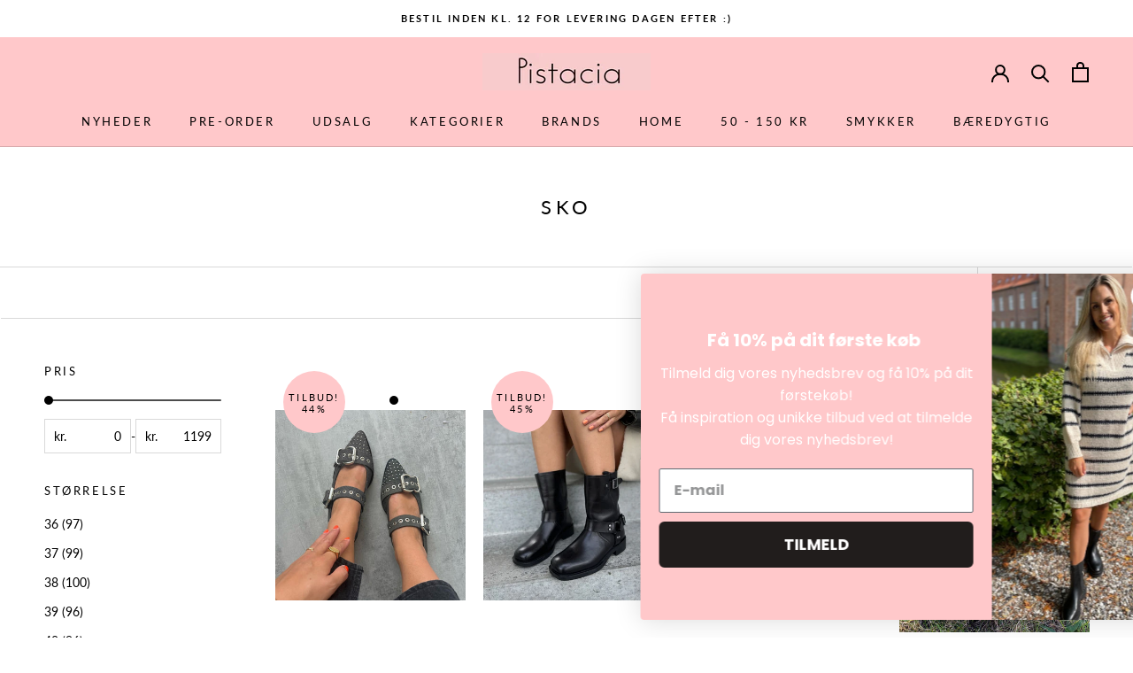

--- FILE ---
content_type: text/html; charset=utf-8
request_url: https://pistacia.dk/collections/sko
body_size: 29085
content:
<!doctype html>

<html class="no-js" lang="da">
  <head>
    <meta charset="utf-8"> 
    <meta http-equiv="X-UA-Compatible" content="IE=edge,chrome=1">
    <meta name="viewport" content="width=device-width, initial-scale=1.0, height=device-height, minimum-scale=1.0, maximum-scale=1.0">
    <meta name="theme-color" content="">

    <title>
      Sko &ndash; Pistacia
    </title><link rel="canonical" href="https://pistacia.dk/collections/sko"><link rel="shortcut icon" href="//pistacia.dk/cdn/shop/files/Untitled-1_96x.png?v=1636542522" type="image/png"><meta property="og:type" content="website">
  <meta property="og:title" content="Sko">
  <meta property="og:image" content="http://pistacia.dk/cdn/shop/files/ballerinaerchpshoes2.jpg?v=1725273975">
  <meta property="og:image:secure_url" content="https://pistacia.dk/cdn/shop/files/ballerinaerchpshoes2.jpg?v=1725273975">
  <meta property="og:image:width" content="1024">
  <meta property="og:image:height" content="1024"><meta property="og:url" content="https://pistacia.dk/collections/sko">
<meta property="og:site_name" content="Pistacia"><meta name="twitter:card" content="summary"><meta name="twitter:title" content="Sko">
  <meta name="twitter:description" content="">
  <meta name="twitter:image" content="https://pistacia.dk/cdn/shop/files/ballerinaerchpshoes2_600x600_crop_center.jpg?v=1725273975">
    <style>
  @font-face {
  font-family: Lato;
  font-weight: 400;
  font-style: normal;
  font-display: fallback;
  src: url("//pistacia.dk/cdn/fonts/lato/lato_n4.c3b93d431f0091c8be23185e15c9d1fee1e971c5.woff2") format("woff2"),
       url("//pistacia.dk/cdn/fonts/lato/lato_n4.d5c00c781efb195594fd2fd4ad04f7882949e327.woff") format("woff");
}

  @font-face {
  font-family: Lato;
  font-weight: 400;
  font-style: normal;
  font-display: fallback;
  src: url("//pistacia.dk/cdn/fonts/lato/lato_n4.c3b93d431f0091c8be23185e15c9d1fee1e971c5.woff2") format("woff2"),
       url("//pistacia.dk/cdn/fonts/lato/lato_n4.d5c00c781efb195594fd2fd4ad04f7882949e327.woff") format("woff");
}


  @font-face {
  font-family: Lato;
  font-weight: 700;
  font-style: normal;
  font-display: fallback;
  src: url("//pistacia.dk/cdn/fonts/lato/lato_n7.900f219bc7337bc57a7a2151983f0a4a4d9d5dcf.woff2") format("woff2"),
       url("//pistacia.dk/cdn/fonts/lato/lato_n7.a55c60751adcc35be7c4f8a0313f9698598612ee.woff") format("woff");
}

  @font-face {
  font-family: Lato;
  font-weight: 400;
  font-style: italic;
  font-display: fallback;
  src: url("//pistacia.dk/cdn/fonts/lato/lato_i4.09c847adc47c2fefc3368f2e241a3712168bc4b6.woff2") format("woff2"),
       url("//pistacia.dk/cdn/fonts/lato/lato_i4.3c7d9eb6c1b0a2bf62d892c3ee4582b016d0f30c.woff") format("woff");
}

  @font-face {
  font-family: Lato;
  font-weight: 700;
  font-style: italic;
  font-display: fallback;
  src: url("//pistacia.dk/cdn/fonts/lato/lato_i7.16ba75868b37083a879b8dd9f2be44e067dfbf92.woff2") format("woff2"),
       url("//pistacia.dk/cdn/fonts/lato/lato_i7.4c07c2b3b7e64ab516aa2f2081d2bb0366b9dce8.woff") format("woff");
}


  :root {
    --heading-font-family : Lato, sans-serif;
    --heading-font-weight : 400;
    --heading-font-style  : normal;

    --text-font-family : Lato, sans-serif;
    --text-font-weight : 400;
    --text-font-style  : normal;

    --base-text-font-size   : 14px;
    --default-text-font-size: 14px;--background          : #ffffff;
    --background-rgb      : 255, 255, 255;
    --light-background    : #ffffff;
    --light-background-rgb: 255, 255, 255;
    --heading-color       : #000000;
    --text-color          : #000000;
    --text-color-rgb      : 0, 0, 0;
    --text-color-light    : #000000;
    --text-color-light-rgb: 0, 0, 0;
    --link-color          : #000000;
    --link-color-rgb      : 0, 0, 0;
    --border-color        : #d9d9d9;
    --border-color-rgb    : 217, 217, 217;

    --button-background    : #000000;
    --button-background-rgb: 0, 0, 0;
    --button-text-color    : #ffffff;

    --header-background       : #ffc8ca;
    --header-heading-color    : #000000;
    --header-light-text-color : #939393;
    --header-border-color     : #d9aaac;

    --footer-background    : #ffc8ca;
    --footer-text-color    : #1c1b1b;
    --footer-heading-color : #1c1b1b;
    --footer-border-color  : #ddaeb0;

    --navigation-background      : #ffffff;
    --navigation-background-rgb  : 255, 255, 255;
    --navigation-text-color      : #5c5c5c;
    --navigation-text-color-light: rgba(92, 92, 92, 0.5);
    --navigation-border-color    : rgba(92, 92, 92, 0.25);

    --newsletter-popup-background     : #ffffff;
    --newsletter-popup-text-color     : #1c1b1b;
    --newsletter-popup-text-color-rgb : 28, 27, 27;

    --secondary-elements-background       : #5c5c5c;
    --secondary-elements-background-rgb   : 92, 92, 92;
    --secondary-elements-text-color       : #ffffff;
    --secondary-elements-text-color-light : rgba(255, 255, 255, 0.5);
    --secondary-elements-border-color     : rgba(255, 255, 255, 0.25);

    --product-sale-price-color    : #f94c43;
    --product-sale-price-color-rgb: 249, 76, 67;
    --product-star-rating: #f6a429;

    /* Shopify related variables */
    --payment-terms-background-color: #ffffff;

    /* Products */

    --horizontal-spacing-four-products-per-row: 20px;
        --horizontal-spacing-two-products-per-row : 20px;

    --vertical-spacing-four-products-per-row: 40px;
        --vertical-spacing-two-products-per-row : 50px;

    /* Animation */
    --drawer-transition-timing: cubic-bezier(0.645, 0.045, 0.355, 1);
    --header-base-height: 80px; /* We set a default for browsers that do not support CSS variables */

    /* Cursors */
    --cursor-zoom-in-svg    : url(//pistacia.dk/cdn/shop/t/10/assets/cursor-zoom-in.svg?v=100326362725928540331654721195);
    --cursor-zoom-in-2x-svg : url(//pistacia.dk/cdn/shop/t/10/assets/cursor-zoom-in-2x.svg?v=71919207650934979201654721195);
  }
</style>

<script>
  // IE11 does not have support for CSS variables, so we have to polyfill them
  if (!(((window || {}).CSS || {}).supports && window.CSS.supports('(--a: 0)'))) {
    const script = document.createElement('script');
    script.type = 'text/javascript';
    script.src = 'https://cdn.jsdelivr.net/npm/css-vars-ponyfill@2';
    script.onload = function() {
      cssVars({});
    };

    document.getElementsByTagName('head')[0].appendChild(script);
  }
</script>

    <script>window.performance && window.performance.mark && window.performance.mark('shopify.content_for_header.start');</script><meta id="shopify-digital-wallet" name="shopify-digital-wallet" content="/23443472431/digital_wallets/dialog">
<link rel="alternate" type="application/atom+xml" title="Feed" href="/collections/sko.atom" />
<link rel="next" href="/collections/sko?page=2">
<link rel="alternate" type="application/json+oembed" href="https://pistacia.dk/collections/sko.oembed">
<script async="async" src="/checkouts/internal/preloads.js?locale=da-DK"></script>
<script id="shopify-features" type="application/json">{"accessToken":"f7d74f044931e187e986949b60c92e5e","betas":["rich-media-storefront-analytics"],"domain":"pistacia.dk","predictiveSearch":true,"shopId":23443472431,"locale":"da"}</script>
<script>var Shopify = Shopify || {};
Shopify.shop = "pistacia.myshopify.com";
Shopify.locale = "da";
Shopify.currency = {"active":"DKK","rate":"1.0"};
Shopify.country = "DK";
Shopify.theme = {"name":"Vitalmedia - Filtrer","id":126959550511,"schema_name":"Custom","schema_version":"19.0.0","theme_store_id":null,"role":"main"};
Shopify.theme.handle = "null";
Shopify.theme.style = {"id":null,"handle":null};
Shopify.cdnHost = "pistacia.dk/cdn";
Shopify.routes = Shopify.routes || {};
Shopify.routes.root = "/";</script>
<script type="module">!function(o){(o.Shopify=o.Shopify||{}).modules=!0}(window);</script>
<script>!function(o){function n(){var o=[];function n(){o.push(Array.prototype.slice.apply(arguments))}return n.q=o,n}var t=o.Shopify=o.Shopify||{};t.loadFeatures=n(),t.autoloadFeatures=n()}(window);</script>
<script id="shop-js-analytics" type="application/json">{"pageType":"collection"}</script>
<script defer="defer" async type="module" src="//pistacia.dk/cdn/shopifycloud/shop-js/modules/v2/client.init-shop-cart-sync_ByjAFD2B.da.esm.js"></script>
<script defer="defer" async type="module" src="//pistacia.dk/cdn/shopifycloud/shop-js/modules/v2/chunk.common_D-UimmQe.esm.js"></script>
<script defer="defer" async type="module" src="//pistacia.dk/cdn/shopifycloud/shop-js/modules/v2/chunk.modal_C_zrfWbZ.esm.js"></script>
<script type="module">
  await import("//pistacia.dk/cdn/shopifycloud/shop-js/modules/v2/client.init-shop-cart-sync_ByjAFD2B.da.esm.js");
await import("//pistacia.dk/cdn/shopifycloud/shop-js/modules/v2/chunk.common_D-UimmQe.esm.js");
await import("//pistacia.dk/cdn/shopifycloud/shop-js/modules/v2/chunk.modal_C_zrfWbZ.esm.js");

  window.Shopify.SignInWithShop?.initShopCartSync?.({"fedCMEnabled":true,"windoidEnabled":true});

</script>
<script>(function() {
  var isLoaded = false;
  function asyncLoad() {
    if (isLoaded) return;
    isLoaded = true;
    var urls = ["https:\/\/shopify.covet.pics\/covet-pics-widget-inject.js?shop=pistacia.myshopify.com","https:\/\/ecommplugins-scripts.trustpilot.com\/v2.1\/js\/header.min.js?settings=eyJrZXkiOiJPTU9ISnlJcmNQekpvSUhEIn0=\u0026shop=pistacia.myshopify.com","https:\/\/ecommplugins-trustboxsettings.trustpilot.com\/pistacia.myshopify.com.js?settings=1611569124708\u0026shop=pistacia.myshopify.com","https:\/\/widget.trustpilot.com\/bootstrap\/v5\/tp.widget.sync.bootstrap.min.js?shop=pistacia.myshopify.com","https:\/\/chimpstatic.com\/mcjs-connected\/js\/users\/dc4c59eea43c654d4bf45b6fd\/aadbcda1307113691b285b1d3.js?shop=pistacia.myshopify.com","https:\/\/static.klaviyo.com\/onsite\/js\/klaviyo.js?company_id=XPxadJ\u0026shop=pistacia.myshopify.com","https:\/\/static.klaviyo.com\/onsite\/js\/klaviyo.js?company_id=XPxadJ\u0026shop=pistacia.myshopify.com","https:\/\/cdn.shopify.com\/s\/files\/1\/0234\/4347\/2431\/t\/10\/assets\/booster_eu_cookie_23443472431.js?v=1654726859\u0026shop=pistacia.myshopify.com"];
    for (var i = 0; i < urls.length; i++) {
      var s = document.createElement('script');
      s.type = 'text/javascript';
      s.async = true;
      s.src = urls[i];
      var x = document.getElementsByTagName('script')[0];
      x.parentNode.insertBefore(s, x);
    }
  };
  if(window.attachEvent) {
    window.attachEvent('onload', asyncLoad);
  } else {
    window.addEventListener('load', asyncLoad, false);
  }
})();</script>
<script id="__st">var __st={"a":23443472431,"offset":3600,"reqid":"fba4047e-52b2-4e62-af82-e5e24a384e6d-1769431192","pageurl":"pistacia.dk\/collections\/sko","u":"43aa68c06f4d","p":"collection","rtyp":"collection","rid":151704043567};</script>
<script>window.ShopifyPaypalV4VisibilityTracking = true;</script>
<script id="captcha-bootstrap">!function(){'use strict';const t='contact',e='account',n='new_comment',o=[[t,t],['blogs',n],['comments',n],[t,'customer']],c=[[e,'customer_login'],[e,'guest_login'],[e,'recover_customer_password'],[e,'create_customer']],r=t=>t.map((([t,e])=>`form[action*='/${t}']:not([data-nocaptcha='true']) input[name='form_type'][value='${e}']`)).join(','),a=t=>()=>t?[...document.querySelectorAll(t)].map((t=>t.form)):[];function s(){const t=[...o],e=r(t);return a(e)}const i='password',u='form_key',d=['recaptcha-v3-token','g-recaptcha-response','h-captcha-response',i],f=()=>{try{return window.sessionStorage}catch{return}},m='__shopify_v',_=t=>t.elements[u];function p(t,e,n=!1){try{const o=window.sessionStorage,c=JSON.parse(o.getItem(e)),{data:r}=function(t){const{data:e,action:n}=t;return t[m]||n?{data:e,action:n}:{data:t,action:n}}(c);for(const[e,n]of Object.entries(r))t.elements[e]&&(t.elements[e].value=n);n&&o.removeItem(e)}catch(o){console.error('form repopulation failed',{error:o})}}const l='form_type',E='cptcha';function T(t){t.dataset[E]=!0}const w=window,h=w.document,L='Shopify',v='ce_forms',y='captcha';let A=!1;((t,e)=>{const n=(g='f06e6c50-85a8-45c8-87d0-21a2b65856fe',I='https://cdn.shopify.com/shopifycloud/storefront-forms-hcaptcha/ce_storefront_forms_captcha_hcaptcha.v1.5.2.iife.js',D={infoText:'Beskyttet af hCaptcha',privacyText:'Beskyttelse af persondata',termsText:'Vilkår'},(t,e,n)=>{const o=w[L][v],c=o.bindForm;if(c)return c(t,g,e,D).then(n);var r;o.q.push([[t,g,e,D],n]),r=I,A||(h.body.append(Object.assign(h.createElement('script'),{id:'captcha-provider',async:!0,src:r})),A=!0)});var g,I,D;w[L]=w[L]||{},w[L][v]=w[L][v]||{},w[L][v].q=[],w[L][y]=w[L][y]||{},w[L][y].protect=function(t,e){n(t,void 0,e),T(t)},Object.freeze(w[L][y]),function(t,e,n,w,h,L){const[v,y,A,g]=function(t,e,n){const i=e?o:[],u=t?c:[],d=[...i,...u],f=r(d),m=r(i),_=r(d.filter((([t,e])=>n.includes(e))));return[a(f),a(m),a(_),s()]}(w,h,L),I=t=>{const e=t.target;return e instanceof HTMLFormElement?e:e&&e.form},D=t=>v().includes(t);t.addEventListener('submit',(t=>{const e=I(t);if(!e)return;const n=D(e)&&!e.dataset.hcaptchaBound&&!e.dataset.recaptchaBound,o=_(e),c=g().includes(e)&&(!o||!o.value);(n||c)&&t.preventDefault(),c&&!n&&(function(t){try{if(!f())return;!function(t){const e=f();if(!e)return;const n=_(t);if(!n)return;const o=n.value;o&&e.removeItem(o)}(t);const e=Array.from(Array(32),(()=>Math.random().toString(36)[2])).join('');!function(t,e){_(t)||t.append(Object.assign(document.createElement('input'),{type:'hidden',name:u})),t.elements[u].value=e}(t,e),function(t,e){const n=f();if(!n)return;const o=[...t.querySelectorAll(`input[type='${i}']`)].map((({name:t})=>t)),c=[...d,...o],r={};for(const[a,s]of new FormData(t).entries())c.includes(a)||(r[a]=s);n.setItem(e,JSON.stringify({[m]:1,action:t.action,data:r}))}(t,e)}catch(e){console.error('failed to persist form',e)}}(e),e.submit())}));const S=(t,e)=>{t&&!t.dataset[E]&&(n(t,e.some((e=>e===t))),T(t))};for(const o of['focusin','change'])t.addEventListener(o,(t=>{const e=I(t);D(e)&&S(e,y())}));const B=e.get('form_key'),M=e.get(l),P=B&&M;t.addEventListener('DOMContentLoaded',(()=>{const t=y();if(P)for(const e of t)e.elements[l].value===M&&p(e,B);[...new Set([...A(),...v().filter((t=>'true'===t.dataset.shopifyCaptcha))])].forEach((e=>S(e,t)))}))}(h,new URLSearchParams(w.location.search),n,t,e,['guest_login'])})(!0,!0)}();</script>
<script integrity="sha256-4kQ18oKyAcykRKYeNunJcIwy7WH5gtpwJnB7kiuLZ1E=" data-source-attribution="shopify.loadfeatures" defer="defer" src="//pistacia.dk/cdn/shopifycloud/storefront/assets/storefront/load_feature-a0a9edcb.js" crossorigin="anonymous"></script>
<script data-source-attribution="shopify.dynamic_checkout.dynamic.init">var Shopify=Shopify||{};Shopify.PaymentButton=Shopify.PaymentButton||{isStorefrontPortableWallets:!0,init:function(){window.Shopify.PaymentButton.init=function(){};var t=document.createElement("script");t.src="https://pistacia.dk/cdn/shopifycloud/portable-wallets/latest/portable-wallets.da.js",t.type="module",document.head.appendChild(t)}};
</script>
<script data-source-attribution="shopify.dynamic_checkout.buyer_consent">
  function portableWalletsHideBuyerConsent(e){var t=document.getElementById("shopify-buyer-consent"),n=document.getElementById("shopify-subscription-policy-button");t&&n&&(t.classList.add("hidden"),t.setAttribute("aria-hidden","true"),n.removeEventListener("click",e))}function portableWalletsShowBuyerConsent(e){var t=document.getElementById("shopify-buyer-consent"),n=document.getElementById("shopify-subscription-policy-button");t&&n&&(t.classList.remove("hidden"),t.removeAttribute("aria-hidden"),n.addEventListener("click",e))}window.Shopify?.PaymentButton&&(window.Shopify.PaymentButton.hideBuyerConsent=portableWalletsHideBuyerConsent,window.Shopify.PaymentButton.showBuyerConsent=portableWalletsShowBuyerConsent);
</script>
<script data-source-attribution="shopify.dynamic_checkout.cart.bootstrap">document.addEventListener("DOMContentLoaded",(function(){function t(){return document.querySelector("shopify-accelerated-checkout-cart, shopify-accelerated-checkout")}if(t())Shopify.PaymentButton.init();else{new MutationObserver((function(e,n){t()&&(Shopify.PaymentButton.init(),n.disconnect())})).observe(document.body,{childList:!0,subtree:!0})}}));
</script>
<script id='scb4127' type='text/javascript' async='' src='https://pistacia.dk/cdn/shopifycloud/privacy-banner/storefront-banner.js'></script>
<script>window.performance && window.performance.mark && window.performance.mark('shopify.content_for_header.end');</script>

    <link rel="stylesheet" href="//pistacia.dk/cdn/shop/t/10/assets/theme.css?v=135269597004183413941654721181">
    <link rel="stylesheet" href="https://use.fontawesome.com/releases/v5.1.0/css/all.css">
    <link rel="stylesheet" href="https://maxcdn.bootstrapcdn.com/font-awesome/4.7.0/css/font-awesome.min.css">
    <link rel="stylesheet" href="https://cdnjs.cloudflare.com/ajax/libs/slick-carousel/1.9.0/slick.min.css">
    <link rel="stylesheet" href="https://cdnjs.cloudflare.com/ajax/libs/slick-carousel/1.9.0/slick-theme.min.css">

    <script>// This allows to expose several variables to the global scope, to be used in scripts
      window.theme = {
        pageType: "collection",
        moneyFormat: "{{amount_with_comma_separator}} DKK",
        moneyWithCurrencyFormat: "{{amount_with_comma_separator}} DKK",
        currencyCodeEnabled: false,
        productImageSize: "tall",
        searchMode: "product",
        showPageTransition: false,
        showElementStaggering: true,
        showImageZooming: true
      };

      window.routes = {
        rootUrl: "\/",
        rootUrlWithoutSlash: '',
        cartUrl: "\/cart",
        cartAddUrl: "\/cart\/add",
        cartChangeUrl: "\/cart\/change",
        searchUrl: "\/search",
        productRecommendationsUrl: "\/recommendations\/products"
      };

      window.languages = {
        cartAddNote: "Tilføj note til din ordre",
        cartEditNote: "Rediger din note",
        productImageLoadingError: "Dette billede kunne ikke indlæses. Prøv at genindlæse siden.",
        productFormAddToCart: "Tilføj til indkøbskurv",
        productFormUnavailable: "Ikke tilgægelig",
        productFormSoldOut: "Udsolgt",
        shippingEstimatorOneResult: "1 mulighed tilgængelig:",
        shippingEstimatorMoreResults: "{{count}} tilgængelige muligheder:",
        shippingEstimatorNoResults: "Ingen forsendelse kunne findes"
      };

      window.lazySizesConfig = {
        loadHidden: false,
        hFac: 0.5,
        expFactor: 2,
        ricTimeout: 150,
        lazyClass: 'Image--lazyLoad',
        loadingClass: 'Image--lazyLoading',
        loadedClass: 'Image--lazyLoaded'
      };

      document.documentElement.className = document.documentElement.className.replace('no-js', 'js');
      document.documentElement.style.setProperty('--window-height', window.innerHeight + 'px');

      // We do a quick detection of some features (we could use Modernizr but for so little...)
      (function() {
        document.documentElement.className += ((window.CSS && window.CSS.supports('(position: sticky) or (position: -webkit-sticky)')) ? ' supports-sticky' : ' no-supports-sticky');
        document.documentElement.className += (window.matchMedia('(-moz-touch-enabled: 1), (hover: none)')).matches ? ' no-supports-hover' : ' supports-hover';
      }());

      
    </script>

    <script src="//pistacia.dk/cdn/shop/t/10/assets/lazysizes.min.js?v=174358363404432586981654721178" async></script><script src="//pistacia.dk/cdn/shop/t/10/assets/libs.min.js?v=26178543184394469741654721179" defer></script>
    <script src="//pistacia.dk/cdn/shop/t/10/assets/theme.js?v=57929247908482372411654721182" defer></script>

    <script>
      (function () {
        window.onpageshow = function() {
          if (window.theme.showPageTransition) {
            var pageTransition = document.querySelector('.PageTransition');

            if (pageTransition) {
              pageTransition.style.visibility = 'visible';
              pageTransition.style.opacity = '0';
            }
          }

          // When the page is loaded from the cache, we have to reload the cart content
          document.documentElement.dispatchEvent(new CustomEvent('cart:refresh', {
            bubbles: true
          }));
        };
      })();
    </script>

    


  <script type="application/ld+json">
  {
    "@context": "http://schema.org",
    "@type": "BreadcrumbList",
  "itemListElement": [{
      "@type": "ListItem",
      "position": 1,
      "name": "",
      "item": "https://pistacia.dk"
    },{
          "@type": "ListItem",
          "position": 2,
          "name": "Sko",
          "item": "https://pistacia.dk/collections/sko"
        }]
  }
  </script>

  <script src="https://cdn.shopify.com/extensions/019b0ca3-aa13-7aa2-a0b4-6cb667a1f6f7/essential-countdown-timer-55/assets/countdown_timer_essential_apps.min.js" type="text/javascript" defer="defer"></script>
<script src="https://cdn.shopify.com/extensions/8d2c31d3-a828-4daf-820f-80b7f8e01c39/nova-eu-cookie-bar-gdpr-4/assets/nova-cookie-app-embed.js" type="text/javascript" defer="defer"></script>
<link href="https://cdn.shopify.com/extensions/8d2c31d3-a828-4daf-820f-80b7f8e01c39/nova-eu-cookie-bar-gdpr-4/assets/nova-cookie.css" rel="stylesheet" type="text/css" media="all">
<link href="https://monorail-edge.shopifysvc.com" rel="dns-prefetch">
<script>(function(){if ("sendBeacon" in navigator && "performance" in window) {try {var session_token_from_headers = performance.getEntriesByType('navigation')[0].serverTiming.find(x => x.name == '_s').description;} catch {var session_token_from_headers = undefined;}var session_cookie_matches = document.cookie.match(/_shopify_s=([^;]*)/);var session_token_from_cookie = session_cookie_matches && session_cookie_matches.length === 2 ? session_cookie_matches[1] : "";var session_token = session_token_from_headers || session_token_from_cookie || "";function handle_abandonment_event(e) {var entries = performance.getEntries().filter(function(entry) {return /monorail-edge.shopifysvc.com/.test(entry.name);});if (!window.abandonment_tracked && entries.length === 0) {window.abandonment_tracked = true;var currentMs = Date.now();var navigation_start = performance.timing.navigationStart;var payload = {shop_id: 23443472431,url: window.location.href,navigation_start,duration: currentMs - navigation_start,session_token,page_type: "collection"};window.navigator.sendBeacon("https://monorail-edge.shopifysvc.com/v1/produce", JSON.stringify({schema_id: "online_store_buyer_site_abandonment/1.1",payload: payload,metadata: {event_created_at_ms: currentMs,event_sent_at_ms: currentMs}}));}}window.addEventListener('pagehide', handle_abandonment_event);}}());</script>
<script id="web-pixels-manager-setup">(function e(e,d,r,n,o){if(void 0===o&&(o={}),!Boolean(null===(a=null===(i=window.Shopify)||void 0===i?void 0:i.analytics)||void 0===a?void 0:a.replayQueue)){var i,a;window.Shopify=window.Shopify||{};var t=window.Shopify;t.analytics=t.analytics||{};var s=t.analytics;s.replayQueue=[],s.publish=function(e,d,r){return s.replayQueue.push([e,d,r]),!0};try{self.performance.mark("wpm:start")}catch(e){}var l=function(){var e={modern:/Edge?\/(1{2}[4-9]|1[2-9]\d|[2-9]\d{2}|\d{4,})\.\d+(\.\d+|)|Firefox\/(1{2}[4-9]|1[2-9]\d|[2-9]\d{2}|\d{4,})\.\d+(\.\d+|)|Chrom(ium|e)\/(9{2}|\d{3,})\.\d+(\.\d+|)|(Maci|X1{2}).+ Version\/(15\.\d+|(1[6-9]|[2-9]\d|\d{3,})\.\d+)([,.]\d+|)( \(\w+\)|)( Mobile\/\w+|) Safari\/|Chrome.+OPR\/(9{2}|\d{3,})\.\d+\.\d+|(CPU[ +]OS|iPhone[ +]OS|CPU[ +]iPhone|CPU IPhone OS|CPU iPad OS)[ +]+(15[._]\d+|(1[6-9]|[2-9]\d|\d{3,})[._]\d+)([._]\d+|)|Android:?[ /-](13[3-9]|1[4-9]\d|[2-9]\d{2}|\d{4,})(\.\d+|)(\.\d+|)|Android.+Firefox\/(13[5-9]|1[4-9]\d|[2-9]\d{2}|\d{4,})\.\d+(\.\d+|)|Android.+Chrom(ium|e)\/(13[3-9]|1[4-9]\d|[2-9]\d{2}|\d{4,})\.\d+(\.\d+|)|SamsungBrowser\/([2-9]\d|\d{3,})\.\d+/,legacy:/Edge?\/(1[6-9]|[2-9]\d|\d{3,})\.\d+(\.\d+|)|Firefox\/(5[4-9]|[6-9]\d|\d{3,})\.\d+(\.\d+|)|Chrom(ium|e)\/(5[1-9]|[6-9]\d|\d{3,})\.\d+(\.\d+|)([\d.]+$|.*Safari\/(?![\d.]+ Edge\/[\d.]+$))|(Maci|X1{2}).+ Version\/(10\.\d+|(1[1-9]|[2-9]\d|\d{3,})\.\d+)([,.]\d+|)( \(\w+\)|)( Mobile\/\w+|) Safari\/|Chrome.+OPR\/(3[89]|[4-9]\d|\d{3,})\.\d+\.\d+|(CPU[ +]OS|iPhone[ +]OS|CPU[ +]iPhone|CPU IPhone OS|CPU iPad OS)[ +]+(10[._]\d+|(1[1-9]|[2-9]\d|\d{3,})[._]\d+)([._]\d+|)|Android:?[ /-](13[3-9]|1[4-9]\d|[2-9]\d{2}|\d{4,})(\.\d+|)(\.\d+|)|Mobile Safari.+OPR\/([89]\d|\d{3,})\.\d+\.\d+|Android.+Firefox\/(13[5-9]|1[4-9]\d|[2-9]\d{2}|\d{4,})\.\d+(\.\d+|)|Android.+Chrom(ium|e)\/(13[3-9]|1[4-9]\d|[2-9]\d{2}|\d{4,})\.\d+(\.\d+|)|Android.+(UC? ?Browser|UCWEB|U3)[ /]?(15\.([5-9]|\d{2,})|(1[6-9]|[2-9]\d|\d{3,})\.\d+)\.\d+|SamsungBrowser\/(5\.\d+|([6-9]|\d{2,})\.\d+)|Android.+MQ{2}Browser\/(14(\.(9|\d{2,})|)|(1[5-9]|[2-9]\d|\d{3,})(\.\d+|))(\.\d+|)|K[Aa][Ii]OS\/(3\.\d+|([4-9]|\d{2,})\.\d+)(\.\d+|)/},d=e.modern,r=e.legacy,n=navigator.userAgent;return n.match(d)?"modern":n.match(r)?"legacy":"unknown"}(),u="modern"===l?"modern":"legacy",c=(null!=n?n:{modern:"",legacy:""})[u],f=function(e){return[e.baseUrl,"/wpm","/b",e.hashVersion,"modern"===e.buildTarget?"m":"l",".js"].join("")}({baseUrl:d,hashVersion:r,buildTarget:u}),m=function(e){var d=e.version,r=e.bundleTarget,n=e.surface,o=e.pageUrl,i=e.monorailEndpoint;return{emit:function(e){var a=e.status,t=e.errorMsg,s=(new Date).getTime(),l=JSON.stringify({metadata:{event_sent_at_ms:s},events:[{schema_id:"web_pixels_manager_load/3.1",payload:{version:d,bundle_target:r,page_url:o,status:a,surface:n,error_msg:t},metadata:{event_created_at_ms:s}}]});if(!i)return console&&console.warn&&console.warn("[Web Pixels Manager] No Monorail endpoint provided, skipping logging."),!1;try{return self.navigator.sendBeacon.bind(self.navigator)(i,l)}catch(e){}var u=new XMLHttpRequest;try{return u.open("POST",i,!0),u.setRequestHeader("Content-Type","text/plain"),u.send(l),!0}catch(e){return console&&console.warn&&console.warn("[Web Pixels Manager] Got an unhandled error while logging to Monorail."),!1}}}}({version:r,bundleTarget:l,surface:e.surface,pageUrl:self.location.href,monorailEndpoint:e.monorailEndpoint});try{o.browserTarget=l,function(e){var d=e.src,r=e.async,n=void 0===r||r,o=e.onload,i=e.onerror,a=e.sri,t=e.scriptDataAttributes,s=void 0===t?{}:t,l=document.createElement("script"),u=document.querySelector("head"),c=document.querySelector("body");if(l.async=n,l.src=d,a&&(l.integrity=a,l.crossOrigin="anonymous"),s)for(var f in s)if(Object.prototype.hasOwnProperty.call(s,f))try{l.dataset[f]=s[f]}catch(e){}if(o&&l.addEventListener("load",o),i&&l.addEventListener("error",i),u)u.appendChild(l);else{if(!c)throw new Error("Did not find a head or body element to append the script");c.appendChild(l)}}({src:f,async:!0,onload:function(){if(!function(){var e,d;return Boolean(null===(d=null===(e=window.Shopify)||void 0===e?void 0:e.analytics)||void 0===d?void 0:d.initialized)}()){var d=window.webPixelsManager.init(e)||void 0;if(d){var r=window.Shopify.analytics;r.replayQueue.forEach((function(e){var r=e[0],n=e[1],o=e[2];d.publishCustomEvent(r,n,o)})),r.replayQueue=[],r.publish=d.publishCustomEvent,r.visitor=d.visitor,r.initialized=!0}}},onerror:function(){return m.emit({status:"failed",errorMsg:"".concat(f," has failed to load")})},sri:function(e){var d=/^sha384-[A-Za-z0-9+/=]+$/;return"string"==typeof e&&d.test(e)}(c)?c:"",scriptDataAttributes:o}),m.emit({status:"loading"})}catch(e){m.emit({status:"failed",errorMsg:(null==e?void 0:e.message)||"Unknown error"})}}})({shopId: 23443472431,storefrontBaseUrl: "https://pistacia.dk",extensionsBaseUrl: "https://extensions.shopifycdn.com/cdn/shopifycloud/web-pixels-manager",monorailEndpoint: "https://monorail-edge.shopifysvc.com/unstable/produce_batch",surface: "storefront-renderer",enabledBetaFlags: ["2dca8a86"],webPixelsConfigList: [{"id":"3835724118","configuration":"{\"accountID\":\"XPxadJ\",\"webPixelConfig\":\"eyJlbmFibGVBZGRlZFRvQ2FydEV2ZW50cyI6IHRydWV9\"}","eventPayloadVersion":"v1","runtimeContext":"STRICT","scriptVersion":"524f6c1ee37bacdca7657a665bdca589","type":"APP","apiClientId":123074,"privacyPurposes":["ANALYTICS","MARKETING"],"dataSharingAdjustments":{"protectedCustomerApprovalScopes":["read_customer_address","read_customer_email","read_customer_name","read_customer_personal_data","read_customer_phone"]}},{"id":"346292566","configuration":"{\"pixel_id\":\"318083862279421\",\"pixel_type\":\"facebook_pixel\",\"metaapp_system_user_token\":\"-\"}","eventPayloadVersion":"v1","runtimeContext":"OPEN","scriptVersion":"ca16bc87fe92b6042fbaa3acc2fbdaa6","type":"APP","apiClientId":2329312,"privacyPurposes":["ANALYTICS","MARKETING","SALE_OF_DATA"],"dataSharingAdjustments":{"protectedCustomerApprovalScopes":["read_customer_address","read_customer_email","read_customer_name","read_customer_personal_data","read_customer_phone"]}},{"id":"178618710","eventPayloadVersion":"v1","runtimeContext":"LAX","scriptVersion":"1","type":"CUSTOM","privacyPurposes":["ANALYTICS"],"name":"Google Analytics tag (migrated)"},{"id":"shopify-app-pixel","configuration":"{}","eventPayloadVersion":"v1","runtimeContext":"STRICT","scriptVersion":"0450","apiClientId":"shopify-pixel","type":"APP","privacyPurposes":["ANALYTICS","MARKETING"]},{"id":"shopify-custom-pixel","eventPayloadVersion":"v1","runtimeContext":"LAX","scriptVersion":"0450","apiClientId":"shopify-pixel","type":"CUSTOM","privacyPurposes":["ANALYTICS","MARKETING"]}],isMerchantRequest: false,initData: {"shop":{"name":"Pistacia","paymentSettings":{"currencyCode":"DKK"},"myshopifyDomain":"pistacia.myshopify.com","countryCode":"DK","storefrontUrl":"https:\/\/pistacia.dk"},"customer":null,"cart":null,"checkout":null,"productVariants":[],"purchasingCompany":null},},"https://pistacia.dk/cdn","fcfee988w5aeb613cpc8e4bc33m6693e112",{"modern":"","legacy":""},{"shopId":"23443472431","storefrontBaseUrl":"https:\/\/pistacia.dk","extensionBaseUrl":"https:\/\/extensions.shopifycdn.com\/cdn\/shopifycloud\/web-pixels-manager","surface":"storefront-renderer","enabledBetaFlags":"[\"2dca8a86\"]","isMerchantRequest":"false","hashVersion":"fcfee988w5aeb613cpc8e4bc33m6693e112","publish":"custom","events":"[[\"page_viewed\",{}],[\"collection_viewed\",{\"collection\":{\"id\":\"151704043567\",\"title\":\"Sko\",\"productVariants\":[{\"price\":{\"amount\":499.0,\"currencyCode\":\"DKK\"},\"product\":{\"title\":\"Future vibes - ballerina\",\"vendor\":\"Copenhagen Shoes\",\"id\":\"9134318027094\",\"untranslatedTitle\":\"Future vibes - ballerina\",\"url\":\"\/products\/future-vibes-ballerina\",\"type\":\"Ballerina\"},\"id\":\"48723639533910\",\"image\":{\"src\":\"\/\/pistacia.dk\/cdn\/shop\/files\/ballerinaerchpshoes2.jpg?v=1725273975\"},\"sku\":\"\",\"title\":\"37\",\"untranslatedTitle\":\"37\"},{\"price\":{\"amount\":599.0,\"currencyCode\":\"DKK\"},\"product\":{\"title\":\"Heartbeat støvler\",\"vendor\":\"Copenhagen Shoes\",\"id\":\"9125359321430\",\"untranslatedTitle\":\"Heartbeat støvler\",\"url\":\"\/products\/heartbeat-stovler-forudbestilling-september-oktober\",\"type\":\"Støvler\"},\"id\":\"48698648625494\",\"image\":{\"src\":\"\/\/pistacia.dk\/cdn\/shop\/files\/cphshoesheartbeat2.jpg?v=1724872070\"},\"sku\":\"\",\"title\":\"37\",\"untranslatedTitle\":\"37\"},{\"price\":{\"amount\":899.0,\"currencyCode\":\"DKK\"},\"product\":{\"title\":\"copenhagen shoes - Forever\",\"vendor\":\"Copenhagen Shoes\",\"id\":\"9125353881942\",\"untranslatedTitle\":\"copenhagen shoes - Forever\",\"url\":\"\/products\/copenhagen-shoes-forever-forudbestilling-august-september\",\"type\":\"Støvler\"},\"id\":\"48698614808918\",\"image\":{\"src\":\"\/\/pistacia.dk\/cdn\/shop\/files\/cphshoesforevermodel.jpg?v=1724871342\"},\"sku\":\"\",\"title\":\"37\",\"untranslatedTitle\":\"37\"},{\"price\":{\"amount\":899.0,\"currencyCode\":\"DKK\"},\"product\":{\"title\":\"FOREVER FREEDOM - støvler\",\"vendor\":\"Copenhagen Shoes\",\"id\":\"8021484929324\",\"untranslatedTitle\":\"FOREVER FREEDOM - støvler\",\"url\":\"\/products\/forever-freedom-stovler-lander-uge47-48-forudbestilling\",\"type\":\"Støvler\"},\"id\":\"44003479683372\",\"image\":{\"src\":\"\/\/pistacia.dk\/cdn\/shop\/products\/foreverfreedom.jpg?v=1669198676\"},\"sku\":\"\",\"title\":\"36\",\"untranslatedTitle\":\"36\"},{\"price\":{\"amount\":999.0,\"currencyCode\":\"DKK\"},\"product\":{\"title\":\"FLOWER EYES - Støvler\",\"vendor\":\"Copenhagen Shoes\",\"id\":\"8021475426604\",\"untranslatedTitle\":\"FLOWER EYES - Støvler\",\"url\":\"\/products\/flower-eyes-stovler-lander-uge-47-48-forudbestilling\",\"type\":\"Støvler\"},\"id\":\"44003452617004\",\"image\":{\"src\":\"\/\/pistacia.dk\/cdn\/shop\/products\/Flowereye.jpg?v=1669198379\"},\"sku\":\"\",\"title\":\"37\",\"untranslatedTitle\":\"37\"},{\"price\":{\"amount\":1199.0,\"currencyCode\":\"DKK\"},\"product\":{\"title\":\"Pearl - Black\",\"vendor\":\"Copenhagen Shoes\",\"id\":\"7158969237551\",\"untranslatedTitle\":\"Pearl - Black\",\"url\":\"\/products\/pearl-black\",\"type\":\"Støvler\"},\"id\":\"41368304189487\",\"image\":{\"src\":\"\/\/pistacia.dk\/cdn\/shop\/products\/pearlstoevler.jpg?v=1665569731\"},\"sku\":\"\",\"title\":\"36\",\"untranslatedTitle\":\"36\"},{\"price\":{\"amount\":400.0,\"currencyCode\":\"DKK\"},\"product\":{\"title\":\"NEW PRETTY 22 LEO\",\"vendor\":\"Copenhagen Shoes\",\"id\":\"7153443536943\",\"untranslatedTitle\":\"NEW PRETTY 22 LEO\",\"url\":\"\/products\/new-pretty-22-leo\",\"type\":\"Støvler\"},\"id\":\"41349393154095\",\"image\":{\"src\":\"\/\/pistacia.dk\/cdn\/shop\/products\/1024x1024-e9ffd064a1fbbaf3f8ac6ed318ac1dc5.jpg?v=1665047204\"},\"sku\":\"\",\"title\":\"36\",\"untranslatedTitle\":\"36\"},{\"price\":{\"amount\":899.0,\"currencyCode\":\"DKK\"},\"product\":{\"title\":\"POSITIVE VIBES - Sand\",\"vendor\":\"Copenhagen Shoes\",\"id\":\"7152949329967\",\"untranslatedTitle\":\"POSITIVE VIBES - Sand\",\"url\":\"\/products\/positive-vibes-sand\",\"type\":\"Støvler\"},\"id\":\"41347545628719\",\"image\":{\"src\":\"\/\/pistacia.dk\/cdn\/shop\/products\/1024x1024-4fa30acbf5fd4a4c73ca6d2259b2ae5f.jpg?v=1664964119\"},\"sku\":\"\",\"title\":\"36\",\"untranslatedTitle\":\"36\"},{\"price\":{\"amount\":499.0,\"currencyCode\":\"DKK\"},\"product\":{\"title\":\"HERSELF 22 - Lys brun hjemmesko\",\"vendor\":\"Copenhagen Shoes\",\"id\":\"7152942972975\",\"untranslatedTitle\":\"HERSELF 22 - Lys brun hjemmesko\",\"url\":\"\/products\/herself-22-lys-brun-hjemmesko\",\"type\":\"Hjemmesko\"},\"id\":\"41347529867311\",\"image\":{\"src\":\"\/\/pistacia.dk\/cdn\/shop\/products\/1024x1024-6d1b7c6d1336f69222ce7e9edab7dd4e.jpg?v=1664963443\"},\"sku\":\"\",\"title\":\"36\",\"untranslatedTitle\":\"36\"},{\"price\":{\"amount\":999.0,\"currencyCode\":\"DKK\"},\"product\":{\"title\":\"New Gold and dreams - Black\",\"vendor\":\"Copenhagen Shoes\",\"id\":\"7151951413295\",\"untranslatedTitle\":\"New Gold and dreams - Black\",\"url\":\"\/products\/new-gold-and-dreams-black\",\"type\":\"\"},\"id\":\"41342987927599\",\"image\":{\"src\":\"\/\/pistacia.dk\/cdn\/shop\/products\/Newgoldsort.jpg?v=1664790172\"},\"sku\":\"\",\"title\":\"37\",\"untranslatedTitle\":\"37\"},{\"price\":{\"amount\":550.0,\"currencyCode\":\"DKK\"},\"product\":{\"title\":\"Floating high støvler\",\"vendor\":\"Copenhagen Shoes\",\"id\":\"7143468073007\",\"untranslatedTitle\":\"Floating high støvler\",\"url\":\"\/products\/floating-high-stovler\",\"type\":\"Støvler\"},\"id\":\"41308743041071\",\"image\":{\"src\":\"\/\/pistacia.dk\/cdn\/shop\/products\/floating1.jpg?v=1663670037\"},\"sku\":\"\",\"title\":\"37\",\"untranslatedTitle\":\"37\"},{\"price\":{\"amount\":999.0,\"currencyCode\":\"DKK\"},\"product\":{\"title\":\"OLLIE\",\"vendor\":\"Copenhagen Shoes\",\"id\":\"7133917806639\",\"untranslatedTitle\":\"OLLIE\",\"url\":\"\/products\/ollie\",\"type\":\"Støvler\"},\"id\":\"41278177738799\",\"image\":{\"src\":\"\/\/pistacia.dk\/cdn\/shop\/products\/IMG_3956.heic?v=1662644693\"},\"sku\":\"\",\"title\":\"36\",\"untranslatedTitle\":\"36\"},{\"price\":{\"amount\":499.0,\"currencyCode\":\"DKK\"},\"product\":{\"title\":\"HERSELF 147 - Rosa Hjemmesko\",\"vendor\":\"Copenhagen Shoes\",\"id\":\"7128502861871\",\"untranslatedTitle\":\"HERSELF 147 - Rosa Hjemmesko\",\"url\":\"\/products\/herself-2022-hjemmesko\",\"type\":\"Hjemmesko\"},\"id\":\"41257914761263\",\"image\":{\"src\":\"\/\/pistacia.dk\/cdn\/shop\/products\/IMG_3931.jpg?v=1662031185\"},\"sku\":\"\",\"title\":\"36\",\"untranslatedTitle\":\"36\"},{\"price\":{\"amount\":350.0,\"currencyCode\":\"DKK\"},\"product\":{\"title\":\"NEW GOLD AND DREAMS - CAMEL\",\"vendor\":\"Copenhagen Shoes\",\"id\":\"7128497946671\",\"untranslatedTitle\":\"NEW GOLD AND DREAMS - CAMEL\",\"url\":\"\/products\/new-gold-and-dreams-camel\",\"type\":\"Støvler\"},\"id\":\"41257895657519\",\"image\":{\"src\":\"\/\/pistacia.dk\/cdn\/shop\/products\/IMG_3935.jpg?v=1662031270\"},\"sku\":\"\",\"title\":\"36\",\"untranslatedTitle\":\"36\"},{\"price\":{\"amount\":550.0,\"currencyCode\":\"DKK\"},\"product\":{\"title\":\"ROCK 22\",\"vendor\":\"Copenhagen Shoes\",\"id\":\"7114044571695\",\"untranslatedTitle\":\"ROCK 22\",\"url\":\"\/products\/rock-22\",\"type\":\"Støvler\"},\"id\":\"41181888315439\",\"image\":{\"src\":\"\/\/pistacia.dk\/cdn\/shop\/products\/cphrock22.jpg?v=1660812245\"},\"sku\":\"\",\"title\":\"36\",\"untranslatedTitle\":\"36\"},{\"price\":{\"amount\":999.0,\"currencyCode\":\"DKK\"},\"product\":{\"title\":\"VISTA ZIP Black\",\"vendor\":\"Shoedesign Copenhagen\",\"id\":\"7101898293295\",\"untranslatedTitle\":\"VISTA ZIP Black\",\"url\":\"\/products\/vista-zip-black\",\"type\":\"Støvler\"},\"id\":\"41127202783279\",\"image\":{\"src\":\"\/\/pistacia.dk\/cdn\/shop\/products\/l6djtsxasn8oi8bn0o7z.jpg?v=1659952219\"},\"sku\":\"\",\"title\":\"36\",\"untranslatedTitle\":\"36\"},{\"price\":{\"amount\":700.0,\"currencyCode\":\"DKK\"},\"product\":{\"title\":\"PARTY BOOT\",\"vendor\":\"Copenhagen Shoes\",\"id\":\"7101885448239\",\"untranslatedTitle\":\"PARTY BOOT\",\"url\":\"\/products\/party-boot\",\"type\":\"Støvler\"},\"id\":\"41127169065007\",\"image\":{\"src\":\"\/\/pistacia.dk\/cdn\/shop\/products\/partyboot.jpg?v=1660561150\"},\"sku\":\"\",\"title\":\"36\",\"untranslatedTitle\":\"36\"},{\"price\":{\"amount\":450.0,\"currencyCode\":\"DKK\"},\"product\":{\"title\":\"YOU AND ME LOW 22\",\"vendor\":\"Copenhagen Shoes\",\"id\":\"7101877714991\",\"untranslatedTitle\":\"YOU AND ME LOW 22\",\"url\":\"\/products\/you-and-me-low-22\",\"type\":\"Støvler\"},\"id\":\"41127154286639\",\"image\":{\"src\":\"\/\/pistacia.dk\/cdn\/shop\/products\/IMG_3689.heic?v=1659953049\"},\"sku\":\"\",\"title\":\"36\",\"untranslatedTitle\":\"36\"},{\"price\":{\"amount\":350.0,\"currencyCode\":\"DKK\"},\"product\":{\"title\":\"AMANDA Black\",\"vendor\":\"Shoedesign Copenhagen\",\"id\":\"7093659861039\",\"untranslatedTitle\":\"AMANDA Black\",\"url\":\"\/products\/amanda-black\",\"type\":\"Støvler\"},\"id\":\"41109585788975\",\"image\":{\"src\":\"\/\/pistacia.dk\/cdn\/shop\/products\/vdobnlsj31vap5txdsjq.jpg?v=1659435687\"},\"sku\":\"\",\"title\":\"36\",\"untranslatedTitle\":\"36\"},{\"price\":{\"amount\":650.0,\"currencyCode\":\"DKK\"},\"product\":{\"title\":\"HOLLY - Dame Støvletter Ruskind - Black\",\"vendor\":\"Shoedesign Copenhagen\",\"id\":\"7093650325551\",\"untranslatedTitle\":\"HOLLY - Dame Støvletter Ruskind - Black\",\"url\":\"\/products\/holly-dame-stovletter-ruskind-black\",\"type\":\"Støvler\"},\"id\":\"41109549744175\",\"image\":{\"src\":\"\/\/pistacia.dk\/cdn\/shop\/products\/Shoedesign_NY_17_720x_9bb925f8-a4f4-41aa-955d-db839658c128.webp?v=1663923820\"},\"sku\":\"\",\"title\":\"36\",\"untranslatedTitle\":\"36\"},{\"price\":{\"amount\":850.0,\"currencyCode\":\"DKK\"},\"product\":{\"title\":\"BEAUTY 22 - Copenhagenshoes by Josefine\",\"vendor\":\"Copenhagen Shoes\",\"id\":\"7093640036399\",\"untranslatedTitle\":\"BEAUTY 22 - Copenhagenshoes by Josefine\",\"url\":\"\/products\/beauty-22-copenhagenshoes-by-josefine\",\"type\":\"Støvler\"},\"id\":\"41109527003183\",\"image\":{\"src\":\"\/\/pistacia.dk\/cdn\/shop\/products\/CSJV7015-001Black-Main.jpg?v=1659432900\"},\"sku\":\"\",\"title\":\"36\",\"untranslatedTitle\":\"36\"},{\"price\":{\"amount\":350.0,\"currencyCode\":\"DKK\"},\"product\":{\"title\":\"NEW CHESSNY COMBI\",\"vendor\":\"Copenhagen Shoes\",\"id\":\"7092826275887\",\"untranslatedTitle\":\"NEW CHESSNY COMBI\",\"url\":\"\/products\/new-chessny-combi\",\"type\":\"Støvler\"},\"id\":\"41107030507567\",\"image\":{\"src\":\"\/\/pistacia.dk\/cdn\/shop\/products\/groenhvidstoevle.jpg?v=1660733511\"},\"sku\":\"\",\"title\":\"36\",\"untranslatedTitle\":\"36\"},{\"price\":{\"amount\":1199.0,\"currencyCode\":\"DKK\"},\"product\":{\"title\":\"MY PRETTY CHAIN\",\"vendor\":\"Copenhagen Shoes\",\"id\":\"7092819230767\",\"untranslatedTitle\":\"MY PRETTY CHAIN\",\"url\":\"\/products\/my-pretty-chain\",\"type\":\"Støvler\"},\"id\":\"41107020677167\",\"image\":{\"src\":\"\/\/pistacia.dk\/cdn\/shop\/products\/IMG_3634.heic?v=1659368703\"},\"sku\":\"\",\"title\":\"36\",\"untranslatedTitle\":\"36\"},{\"price\":{\"amount\":450.0,\"currencyCode\":\"DKK\"},\"product\":{\"title\":\"SURROUND ME -BLACK\",\"vendor\":\"Copenhagen Shoes\",\"id\":\"7075498885167\",\"untranslatedTitle\":\"SURROUND ME -BLACK\",\"url\":\"\/products\/surround-me-black\",\"type\":\"Loafers\"},\"id\":\"41061832622127\",\"image\":{\"src\":\"\/\/pistacia.dk\/cdn\/shop\/products\/400x400-742704c44cc3dfcaddfcbd3da43afcde.jpg?v=1657807005\"},\"sku\":\"\",\"title\":\"36\",\"untranslatedTitle\":\"36\"},{\"price\":{\"amount\":700.0,\"currencyCode\":\"DKK\"},\"product\":{\"title\":\"Dreamer pink multi\",\"vendor\":\"Copenhagen Shoes\",\"id\":\"7019167088687\",\"untranslatedTitle\":\"Dreamer pink multi\",\"url\":\"\/products\/dreamer-pink-multi-forudbestilling-maj-juni\",\"type\":\"Stiletter\"},\"id\":\"40873700687919\",\"image\":{\"src\":\"\/\/pistacia.dk\/cdn\/shop\/products\/dreamercphmig.jpg?v=1654607390\"},\"sku\":\"\",\"title\":\"36\",\"untranslatedTitle\":\"36\"},{\"price\":{\"amount\":600.0,\"currencyCode\":\"DKK\"},\"product\":{\"title\":\"Maite 22 black\",\"vendor\":\"Copenhagen Shoes\",\"id\":\"7019158831151\",\"untranslatedTitle\":\"Maite 22 black\",\"url\":\"\/products\/maite-22-black-forudbestilling-juli\",\"type\":\"Stiletter\"},\"id\":\"40873676439599\",\"image\":{\"src\":\"\/\/pistacia.dk\/cdn\/shop\/products\/maiteblack.jpg?v=1652352868\"},\"sku\":\"\",\"title\":\"36\",\"untranslatedTitle\":\"36\"},{\"price\":{\"amount\":250.0,\"currencyCode\":\"DKK\"},\"product\":{\"title\":\"La green stiletter\",\"vendor\":\"Copenhagen Shoes\",\"id\":\"7019156013103\",\"untranslatedTitle\":\"La green stiletter\",\"url\":\"\/products\/la-green-stiletter-forudbestilling-slut-maj\",\"type\":\"Stiletter\"},\"id\":\"40873667559471\",\"image\":{\"src\":\"\/\/pistacia.dk\/cdn\/shop\/products\/CPHLA.jpg?v=1652352483\"},\"sku\":\"\",\"title\":\"36\",\"untranslatedTitle\":\"36\"},{\"price\":{\"amount\":500.0,\"currencyCode\":\"DKK\"},\"product\":{\"title\":\"SIESTA - BABY GREEN\",\"vendor\":\"Copenhagen Shoes\",\"id\":\"7019081498671\",\"untranslatedTitle\":\"SIESTA - BABY GREEN\",\"url\":\"\/products\/siesta-baby-green\",\"type\":\"Stiletter\"},\"id\":\"40873519611951\",\"image\":{\"src\":\"\/\/pistacia.dk\/cdn\/shop\/products\/siestagroen.jpg?v=1652351643\"},\"sku\":\"\",\"title\":\"36\",\"untranslatedTitle\":\"36\"}]}}]]"});</script><script>
  window.ShopifyAnalytics = window.ShopifyAnalytics || {};
  window.ShopifyAnalytics.meta = window.ShopifyAnalytics.meta || {};
  window.ShopifyAnalytics.meta.currency = 'DKK';
  var meta = {"products":[{"id":9134318027094,"gid":"gid:\/\/shopify\/Product\/9134318027094","vendor":"Copenhagen Shoes","type":"Ballerina","handle":"future-vibes-ballerina","variants":[{"id":48723639533910,"price":49900,"name":"Future vibes - ballerina - 37","public_title":"37","sku":""},{"id":48723639566678,"price":49900,"name":"Future vibes - ballerina - 38","public_title":"38","sku":""},{"id":48723639599446,"price":49900,"name":"Future vibes - ballerina - 39","public_title":"39","sku":""}],"remote":false},{"id":9125359321430,"gid":"gid:\/\/shopify\/Product\/9125359321430","vendor":"Copenhagen Shoes","type":"Støvler","handle":"heartbeat-stovler-forudbestilling-september-oktober","variants":[{"id":48698648625494,"price":59900,"name":"Heartbeat støvler - 37","public_title":"37","sku":""},{"id":48698648658262,"price":59900,"name":"Heartbeat støvler - 38","public_title":"38","sku":""},{"id":48698648691030,"price":59900,"name":"Heartbeat støvler - 39","public_title":"39","sku":""}],"remote":false},{"id":9125353881942,"gid":"gid:\/\/shopify\/Product\/9125353881942","vendor":"Copenhagen Shoes","type":"Støvler","handle":"copenhagen-shoes-forever-forudbestilling-august-september","variants":[{"id":48698614808918,"price":89900,"name":"copenhagen shoes - Forever - 37","public_title":"37","sku":""},{"id":48698614841686,"price":89900,"name":"copenhagen shoes - Forever - 38","public_title":"38","sku":""}],"remote":false},{"id":8021484929324,"gid":"gid:\/\/shopify\/Product\/8021484929324","vendor":"Copenhagen Shoes","type":"Støvler","handle":"forever-freedom-stovler-lander-uge47-48-forudbestilling","variants":[{"id":44003479683372,"price":89900,"name":"FOREVER FREEDOM - støvler - 36","public_title":"36","sku":""},{"id":44003479716140,"price":89900,"name":"FOREVER FREEDOM - støvler - 37","public_title":"37","sku":""},{"id":44003479748908,"price":89900,"name":"FOREVER FREEDOM - støvler - 38","public_title":"38","sku":""},{"id":44003479781676,"price":40000,"name":"FOREVER FREEDOM - støvler - 39","public_title":"39","sku":""},{"id":44003479814444,"price":30000,"name":"FOREVER FREEDOM - støvler - 40","public_title":"40","sku":""},{"id":44003479847212,"price":89900,"name":"FOREVER FREEDOM - støvler - 41","public_title":"41","sku":""}],"remote":false},{"id":8021475426604,"gid":"gid:\/\/shopify\/Product\/8021475426604","vendor":"Copenhagen Shoes","type":"Støvler","handle":"flower-eyes-stovler-lander-uge-47-48-forudbestilling","variants":[{"id":44003452617004,"price":99900,"name":"FLOWER EYES - Støvler - 37","public_title":"37","sku":""},{"id":44003452649772,"price":99900,"name":"FLOWER EYES - Støvler - 38","public_title":"38","sku":""},{"id":44003452682540,"price":99900,"name":"FLOWER EYES - Støvler - 39","public_title":"39","sku":""},{"id":44003452715308,"price":99900,"name":"FLOWER EYES - Støvler - 40","public_title":"40","sku":""},{"id":44003452748076,"price":99900,"name":"FLOWER EYES - Støvler - 41","public_title":"41","sku":""}],"remote":false},{"id":7158969237551,"gid":"gid:\/\/shopify\/Product\/7158969237551","vendor":"Copenhagen Shoes","type":"Støvler","handle":"pearl-black","variants":[{"id":41368304189487,"price":119900,"name":"Pearl - Black - 36","public_title":"36","sku":""},{"id":41368304222255,"price":55000,"name":"Pearl - Black - 37","public_title":"37","sku":""},{"id":41368304255023,"price":55000,"name":"Pearl - Black - 38","public_title":"38","sku":""},{"id":41368304287791,"price":119900,"name":"Pearl - Black - 39","public_title":"39","sku":""},{"id":41368304320559,"price":55000,"name":"Pearl - Black - 40","public_title":"40","sku":""},{"id":41368304353327,"price":119900,"name":"Pearl - Black - 41","public_title":"41","sku":""}],"remote":false},{"id":7153443536943,"gid":"gid:\/\/shopify\/Product\/7153443536943","vendor":"Copenhagen Shoes","type":"Støvler","handle":"new-pretty-22-leo","variants":[{"id":41349393154095,"price":40000,"name":"NEW PRETTY 22 LEO - 36","public_title":"36","sku":""},{"id":41349393186863,"price":55000,"name":"NEW PRETTY 22 LEO - 37","public_title":"37","sku":""},{"id":41349393219631,"price":40000,"name":"NEW PRETTY 22 LEO - 38","public_title":"38","sku":""},{"id":41349393252399,"price":40000,"name":"NEW PRETTY 22 LEO - 39","public_title":"39","sku":""},{"id":41349393285167,"price":40000,"name":"NEW PRETTY 22 LEO - 40","public_title":"40","sku":""},{"id":41349393317935,"price":40000,"name":"NEW PRETTY 22 LEO - 41","public_title":"41","sku":""}],"remote":false},{"id":7152949329967,"gid":"gid:\/\/shopify\/Product\/7152949329967","vendor":"Copenhagen Shoes","type":"Støvler","handle":"positive-vibes-sand","variants":[{"id":41347545628719,"price":89900,"name":"POSITIVE VIBES - Sand - 36","public_title":"36","sku":""},{"id":41347545661487,"price":89900,"name":"POSITIVE VIBES - Sand - 37","public_title":"37","sku":""},{"id":41347545694255,"price":89900,"name":"POSITIVE VIBES - Sand - 38","public_title":"38","sku":""},{"id":41347545727023,"price":89900,"name":"POSITIVE VIBES - Sand - 39","public_title":"39","sku":""},{"id":41347545759791,"price":89900,"name":"POSITIVE VIBES - Sand - 40","public_title":"40","sku":""},{"id":41347545792559,"price":89900,"name":"POSITIVE VIBES - Sand - 41","public_title":"41","sku":""}],"remote":false},{"id":7152942972975,"gid":"gid:\/\/shopify\/Product\/7152942972975","vendor":"Copenhagen Shoes","type":"Hjemmesko","handle":"herself-22-lys-brun-hjemmesko","variants":[{"id":41347529867311,"price":49900,"name":"HERSELF 22 - Lys brun hjemmesko - 36","public_title":"36","sku":""},{"id":41347529900079,"price":49900,"name":"HERSELF 22 - Lys brun hjemmesko - 37","public_title":"37","sku":""},{"id":41347529932847,"price":25000,"name":"HERSELF 22 - Lys brun hjemmesko - 38","public_title":"38","sku":""},{"id":41347529965615,"price":49900,"name":"HERSELF 22 - Lys brun hjemmesko - 39","public_title":"39","sku":""},{"id":41347529998383,"price":49900,"name":"HERSELF 22 - Lys brun hjemmesko - 40","public_title":"40","sku":""},{"id":41347530031151,"price":49900,"name":"HERSELF 22 - Lys brun hjemmesko - 41","public_title":"41","sku":""}],"remote":false},{"id":7151951413295,"gid":"gid:\/\/shopify\/Product\/7151951413295","vendor":"Copenhagen Shoes","type":"","handle":"new-gold-and-dreams-black","variants":[{"id":41342987927599,"price":99900,"name":"New Gold and dreams - Black - 37","public_title":"37","sku":""},{"id":41342987960367,"price":99900,"name":"New Gold and dreams - Black - 38","public_title":"38","sku":""},{"id":41342987993135,"price":55000,"name":"New Gold and dreams - Black - 39","public_title":"39","sku":""},{"id":41342988025903,"price":55000,"name":"New Gold and dreams - Black - 40","public_title":"40","sku":""},{"id":41342988058671,"price":55000,"name":"New Gold and dreams - Black - 41","public_title":"41","sku":""}],"remote":false},{"id":7143468073007,"gid":"gid:\/\/shopify\/Product\/7143468073007","vendor":"Copenhagen Shoes","type":"Støvler","handle":"floating-high-stovler","variants":[{"id":41308743041071,"price":55000,"name":"Floating high støvler - 37","public_title":"37","sku":""},{"id":41308743106607,"price":55000,"name":"Floating high støvler - 38","public_title":"38","sku":""},{"id":41308743139375,"price":119900,"name":"Floating high støvler - 39","public_title":"39","sku":""},{"id":41308743172143,"price":119900,"name":"Floating high støvler - 40","public_title":"40","sku":""},{"id":41308743204911,"price":119900,"name":"Floating high støvler - 41","public_title":"41","sku":""}],"remote":false},{"id":7133917806639,"gid":"gid:\/\/shopify\/Product\/7133917806639","vendor":"Copenhagen Shoes","type":"Støvler","handle":"ollie","variants":[{"id":41278177738799,"price":99900,"name":"OLLIE - 36","public_title":"36","sku":""},{"id":41278177771567,"price":99900,"name":"OLLIE - 37","public_title":"37","sku":""},{"id":41278177804335,"price":99900,"name":"OLLIE - 38","public_title":"38","sku":""},{"id":41278177837103,"price":99900,"name":"OLLIE - 39","public_title":"39","sku":""},{"id":41278177869871,"price":99900,"name":"OLLIE - 40","public_title":"40","sku":""},{"id":41278177902639,"price":99900,"name":"OLLIE - 41","public_title":"41","sku":""},{"id":41291577720879,"price":99900,"name":"OLLIE - 42","public_title":"42","sku":""}],"remote":false},{"id":7128502861871,"gid":"gid:\/\/shopify\/Product\/7128502861871","vendor":"Copenhagen Shoes","type":"Hjemmesko","handle":"herself-2022-hjemmesko","variants":[{"id":41257914761263,"price":49900,"name":"HERSELF 147 - Rosa Hjemmesko - 36","public_title":"36","sku":""},{"id":41257914794031,"price":49900,"name":"HERSELF 147 - Rosa Hjemmesko - 37","public_title":"37","sku":""},{"id":41257914826799,"price":49900,"name":"HERSELF 147 - Rosa Hjemmesko - 38","public_title":"38","sku":""},{"id":41257914859567,"price":7500,"name":"HERSELF 147 - Rosa Hjemmesko - 39","public_title":"39","sku":""},{"id":41257914892335,"price":49900,"name":"HERSELF 147 - Rosa Hjemmesko - 40","public_title":"40","sku":""},{"id":41257914925103,"price":49900,"name":"HERSELF 147 - Rosa Hjemmesko - 41","public_title":"41","sku":""}],"remote":false},{"id":7128497946671,"gid":"gid:\/\/shopify\/Product\/7128497946671","vendor":"Copenhagen Shoes","type":"Støvler","handle":"new-gold-and-dreams-camel","variants":[{"id":41257895657519,"price":35000,"name":"NEW GOLD AND DREAMS - CAMEL - 36","public_title":"36","sku":""},{"id":41257895690287,"price":99900,"name":"NEW GOLD AND DREAMS - CAMEL - 37","public_title":"37","sku":""},{"id":41257895723055,"price":99900,"name":"NEW GOLD AND DREAMS - CAMEL - 38","public_title":"38","sku":""},{"id":41257895755823,"price":99900,"name":"NEW GOLD AND DREAMS - CAMEL - 39","public_title":"39","sku":""},{"id":41257895788591,"price":99900,"name":"NEW GOLD AND DREAMS - CAMEL - 40","public_title":"40","sku":""},{"id":41257895821359,"price":99900,"name":"NEW GOLD AND DREAMS - CAMEL - 41","public_title":"41","sku":""}],"remote":false},{"id":7114044571695,"gid":"gid:\/\/shopify\/Product\/7114044571695","vendor":"Copenhagen Shoes","type":"Støvler","handle":"rock-22","variants":[{"id":41181888315439,"price":55000,"name":"ROCK 22 - 36","public_title":"36","sku":""},{"id":41181888348207,"price":55000,"name":"ROCK 22 - 37","public_title":"37","sku":""},{"id":41181888380975,"price":89900,"name":"ROCK 22 - 38","public_title":"38","sku":""},{"id":41181888413743,"price":89900,"name":"ROCK 22 - 39","public_title":"39","sku":""},{"id":41181888446511,"price":55000,"name":"ROCK 22 - 40","public_title":"40","sku":""},{"id":41181888479279,"price":55000,"name":"ROCK 22 - 41","public_title":"41","sku":""}],"remote":false},{"id":7101898293295,"gid":"gid:\/\/shopify\/Product\/7101898293295","vendor":"Shoedesign Copenhagen","type":"Støvler","handle":"vista-zip-black","variants":[{"id":41127202783279,"price":99900,"name":"VISTA ZIP Black - 36","public_title":"36","sku":""},{"id":41127202816047,"price":99900,"name":"VISTA ZIP Black - 37","public_title":"37","sku":""},{"id":41127202848815,"price":99900,"name":"VISTA ZIP Black - 38","public_title":"38","sku":""},{"id":41127202881583,"price":99900,"name":"VISTA ZIP Black - 39","public_title":"39","sku":""},{"id":41127202914351,"price":99900,"name":"VISTA ZIP Black - 40","public_title":"40","sku":""},{"id":41127202947119,"price":99900,"name":"VISTA ZIP Black - 41","public_title":"41","sku":""}],"remote":false},{"id":7101885448239,"gid":"gid:\/\/shopify\/Product\/7101885448239","vendor":"Copenhagen Shoes","type":"Støvler","handle":"party-boot","variants":[{"id":41127169065007,"price":70000,"name":"PARTY BOOT - 36","public_title":"36","sku":""},{"id":41127169097775,"price":70000,"name":"PARTY BOOT - 37","public_title":"37","sku":""},{"id":41127169130543,"price":70000,"name":"PARTY BOOT - 38","public_title":"38","sku":""},{"id":41127169163311,"price":70000,"name":"PARTY BOOT - 39","public_title":"39","sku":""},{"id":41127169196079,"price":70000,"name":"PARTY BOOT - 40","public_title":"40","sku":""},{"id":41127169228847,"price":70000,"name":"PARTY BOOT - 41","public_title":"41","sku":""}],"remote":false},{"id":7101877714991,"gid":"gid:\/\/shopify\/Product\/7101877714991","vendor":"Copenhagen Shoes","type":"Støvler","handle":"you-and-me-low-22","variants":[{"id":41127154286639,"price":45000,"name":"YOU AND ME LOW 22 - 36","public_title":"36","sku":""},{"id":41127154319407,"price":45000,"name":"YOU AND ME LOW 22 - 37","public_title":"37","sku":""},{"id":41127154352175,"price":45000,"name":"YOU AND ME LOW 22 - 38","public_title":"38","sku":""},{"id":41127154384943,"price":45000,"name":"YOU AND ME LOW 22 - 39","public_title":"39","sku":""},{"id":41127154417711,"price":45000,"name":"YOU AND ME LOW 22 - 40","public_title":"40","sku":""},{"id":41127154450479,"price":45000,"name":"YOU AND ME LOW 22 - 41","public_title":"41","sku":""}],"remote":false},{"id":7093659861039,"gid":"gid:\/\/shopify\/Product\/7093659861039","vendor":"Shoedesign Copenhagen","type":"Støvler","handle":"amanda-black","variants":[{"id":41109585788975,"price":35000,"name":"AMANDA Black - 36","public_title":"36","sku":""},{"id":41109585821743,"price":65000,"name":"AMANDA Black - 37","public_title":"37","sku":""},{"id":41109585854511,"price":65000,"name":"AMANDA Black - 38","public_title":"38","sku":""},{"id":41109585887279,"price":65000,"name":"AMANDA Black - 39","public_title":"39","sku":""},{"id":41109585920047,"price":65000,"name":"AMANDA Black - 40","public_title":"40","sku":""},{"id":41109585952815,"price":65000,"name":"AMANDA Black - 41","public_title":"41","sku":""}],"remote":false},{"id":7093650325551,"gid":"gid:\/\/shopify\/Product\/7093650325551","vendor":"Shoedesign Copenhagen","type":"Støvler","handle":"holly-dame-stovletter-ruskind-black","variants":[{"id":41109549744175,"price":65000,"name":"HOLLY - Dame Støvletter Ruskind - Black - 36","public_title":"36","sku":""},{"id":41109549776943,"price":35000,"name":"HOLLY - Dame Støvletter Ruskind - Black - 37","public_title":"37","sku":""},{"id":41109549809711,"price":35000,"name":"HOLLY - Dame Støvletter Ruskind - Black - 38","public_title":"38","sku":""},{"id":41109549842479,"price":35000,"name":"HOLLY - Dame Støvletter Ruskind - Black - 39","public_title":"39","sku":""},{"id":41109549875247,"price":65000,"name":"HOLLY - Dame Støvletter Ruskind - Black - 40","public_title":"40","sku":""},{"id":41109549908015,"price":35000,"name":"HOLLY - Dame Støvletter Ruskind - Black - 41","public_title":"41","sku":""}],"remote":false},{"id":7093640036399,"gid":"gid:\/\/shopify\/Product\/7093640036399","vendor":"Copenhagen Shoes","type":"Støvler","handle":"beauty-22-copenhagenshoes-by-josefine","variants":[{"id":41109527003183,"price":85000,"name":"BEAUTY 22 - Copenhagenshoes by Josefine - 36","public_title":"36","sku":""},{"id":41109527035951,"price":45000,"name":"BEAUTY 22 - Copenhagenshoes by Josefine - 37","public_title":"37","sku":""},{"id":41109527068719,"price":45000,"name":"BEAUTY 22 - Copenhagenshoes by Josefine - 38","public_title":"38","sku":""},{"id":41109527101487,"price":85000,"name":"BEAUTY 22 - Copenhagenshoes by Josefine - 39","public_title":"39","sku":""},{"id":41109527134255,"price":45000,"name":"BEAUTY 22 - Copenhagenshoes by Josefine - 40","public_title":"40","sku":""},{"id":41109527167023,"price":45000,"name":"BEAUTY 22 - Copenhagenshoes by Josefine - 41","public_title":"41","sku":""}],"remote":false},{"id":7092826275887,"gid":"gid:\/\/shopify\/Product\/7092826275887","vendor":"Copenhagen Shoes","type":"Støvler","handle":"new-chessny-combi","variants":[{"id":41107030507567,"price":35000,"name":"NEW CHESSNY COMBI - 36","public_title":"36","sku":""},{"id":41107030540335,"price":50000,"name":"NEW CHESSNY COMBI - 37","public_title":"37","sku":""},{"id":41107030573103,"price":50000,"name":"NEW CHESSNY COMBI - 38","public_title":"38","sku":""},{"id":41107030605871,"price":50000,"name":"NEW CHESSNY COMBI - 39","public_title":"39","sku":""},{"id":41107030638639,"price":50000,"name":"NEW CHESSNY COMBI - 40","public_title":"40","sku":""},{"id":41107030671407,"price":50000,"name":"NEW CHESSNY COMBI - 41","public_title":"41","sku":""}],"remote":false},{"id":7092819230767,"gid":"gid:\/\/shopify\/Product\/7092819230767","vendor":"Copenhagen Shoes","type":"Støvler","handle":"my-pretty-chain","variants":[{"id":41107020677167,"price":119900,"name":"MY PRETTY CHAIN - 36","public_title":"36","sku":""},{"id":41107020709935,"price":119900,"name":"MY PRETTY CHAIN - 37","public_title":"37","sku":""},{"id":41107020742703,"price":80000,"name":"MY PRETTY CHAIN - 38","public_title":"38","sku":""},{"id":41107020775471,"price":119900,"name":"MY PRETTY CHAIN - 39","public_title":"39","sku":""},{"id":41107020808239,"price":119900,"name":"MY PRETTY CHAIN - 40","public_title":"40","sku":""},{"id":41107020841007,"price":119900,"name":"MY PRETTY CHAIN - 41","public_title":"41","sku":""}],"remote":false},{"id":7075498885167,"gid":"gid:\/\/shopify\/Product\/7075498885167","vendor":"Copenhagen Shoes","type":"Loafers","handle":"surround-me-black","variants":[{"id":41061832622127,"price":45000,"name":"SURROUND ME -BLACK - 36","public_title":"36","sku":""},{"id":41061832654895,"price":45000,"name":"SURROUND ME -BLACK - 37","public_title":"37","sku":""},{"id":41061832687663,"price":45000,"name":"SURROUND ME -BLACK - 38","public_title":"38","sku":""},{"id":41061832720431,"price":45000,"name":"SURROUND ME -BLACK - 39","public_title":"39","sku":""},{"id":41061832753199,"price":45000,"name":"SURROUND ME -BLACK - 40","public_title":"40","sku":""},{"id":41061832785967,"price":45000,"name":"SURROUND ME -BLACK - 41","public_title":"41","sku":""}],"remote":false},{"id":7019167088687,"gid":"gid:\/\/shopify\/Product\/7019167088687","vendor":"Copenhagen Shoes","type":"Stiletter","handle":"dreamer-pink-multi-forudbestilling-maj-juni","variants":[{"id":40873700687919,"price":70000,"name":"Dreamer pink multi - 36","public_title":"36","sku":""},{"id":40873700720687,"price":25000,"name":"Dreamer pink multi - 37","public_title":"37","sku":""},{"id":40873700753455,"price":25000,"name":"Dreamer pink multi - 38","public_title":"38","sku":""},{"id":40873700786223,"price":70000,"name":"Dreamer pink multi - 39","public_title":"39","sku":""},{"id":40873700818991,"price":25000,"name":"Dreamer pink multi - 40","public_title":"40","sku":""},{"id":40873700851759,"price":70000,"name":"Dreamer pink multi - 41","public_title":"41","sku":""}],"remote":false},{"id":7019158831151,"gid":"gid:\/\/shopify\/Product\/7019158831151","vendor":"Copenhagen Shoes","type":"Stiletter","handle":"maite-22-black-forudbestilling-juli","variants":[{"id":40873676439599,"price":60000,"name":"Maite 22 black - 36","public_title":"36","sku":""},{"id":40873676472367,"price":60000,"name":"Maite 22 black - 37","public_title":"37","sku":""},{"id":40873676505135,"price":25000,"name":"Maite 22 black - 38","public_title":"38","sku":""},{"id":40873676537903,"price":60000,"name":"Maite 22 black - 39","public_title":"39","sku":""},{"id":40873676570671,"price":60000,"name":"Maite 22 black - 40","public_title":"40","sku":""},{"id":40873676603439,"price":25000,"name":"Maite 22 black - 41","public_title":"41","sku":""}],"remote":false},{"id":7019156013103,"gid":"gid:\/\/shopify\/Product\/7019156013103","vendor":"Copenhagen Shoes","type":"Stiletter","handle":"la-green-stiletter-forudbestilling-slut-maj","variants":[{"id":40873667559471,"price":25000,"name":"La green stiletter - 36","public_title":"36","sku":""},{"id":40873667592239,"price":60000,"name":"La green stiletter - 37","public_title":"37","sku":""},{"id":40873667625007,"price":25000,"name":"La green stiletter - 38","public_title":"38","sku":""},{"id":40873667657775,"price":25000,"name":"La green stiletter - 39","public_title":"39","sku":""},{"id":40873667690543,"price":15000,"name":"La green stiletter - 40","public_title":"40","sku":""},{"id":40873667723311,"price":15000,"name":"La green stiletter - 41","public_title":"41","sku":""}],"remote":false},{"id":7019081498671,"gid":"gid:\/\/shopify\/Product\/7019081498671","vendor":"Copenhagen Shoes","type":"Stiletter","handle":"siesta-baby-green","variants":[{"id":40873519611951,"price":50000,"name":"SIESTA - BABY GREEN - 36","public_title":"36","sku":""},{"id":40873519644719,"price":15000,"name":"SIESTA - BABY GREEN - 37","public_title":"37","sku":""},{"id":40873519677487,"price":15000,"name":"SIESTA - BABY GREEN - 38","public_title":"38","sku":""},{"id":40873519710255,"price":15000,"name":"SIESTA - BABY GREEN - 39","public_title":"39","sku":""},{"id":40873519743023,"price":25000,"name":"SIESTA - BABY GREEN - 40","public_title":"40","sku":""},{"id":40873519775791,"price":15000,"name":"SIESTA - BABY GREEN - 41","public_title":"41","sku":""}],"remote":false}],"page":{"pageType":"collection","resourceType":"collection","resourceId":151704043567,"requestId":"fba4047e-52b2-4e62-af82-e5e24a384e6d-1769431192"}};
  for (var attr in meta) {
    window.ShopifyAnalytics.meta[attr] = meta[attr];
  }
</script>
<script class="analytics">
  (function () {
    var customDocumentWrite = function(content) {
      var jquery = null;

      if (window.jQuery) {
        jquery = window.jQuery;
      } else if (window.Checkout && window.Checkout.$) {
        jquery = window.Checkout.$;
      }

      if (jquery) {
        jquery('body').append(content);
      }
    };

    var hasLoggedConversion = function(token) {
      if (token) {
        return document.cookie.indexOf('loggedConversion=' + token) !== -1;
      }
      return false;
    }

    var setCookieIfConversion = function(token) {
      if (token) {
        var twoMonthsFromNow = new Date(Date.now());
        twoMonthsFromNow.setMonth(twoMonthsFromNow.getMonth() + 2);

        document.cookie = 'loggedConversion=' + token + '; expires=' + twoMonthsFromNow;
      }
    }

    var trekkie = window.ShopifyAnalytics.lib = window.trekkie = window.trekkie || [];
    if (trekkie.integrations) {
      return;
    }
    trekkie.methods = [
      'identify',
      'page',
      'ready',
      'track',
      'trackForm',
      'trackLink'
    ];
    trekkie.factory = function(method) {
      return function() {
        var args = Array.prototype.slice.call(arguments);
        args.unshift(method);
        trekkie.push(args);
        return trekkie;
      };
    };
    for (var i = 0; i < trekkie.methods.length; i++) {
      var key = trekkie.methods[i];
      trekkie[key] = trekkie.factory(key);
    }
    trekkie.load = function(config) {
      trekkie.config = config || {};
      trekkie.config.initialDocumentCookie = document.cookie;
      var first = document.getElementsByTagName('script')[0];
      var script = document.createElement('script');
      script.type = 'text/javascript';
      script.onerror = function(e) {
        var scriptFallback = document.createElement('script');
        scriptFallback.type = 'text/javascript';
        scriptFallback.onerror = function(error) {
                var Monorail = {
      produce: function produce(monorailDomain, schemaId, payload) {
        var currentMs = new Date().getTime();
        var event = {
          schema_id: schemaId,
          payload: payload,
          metadata: {
            event_created_at_ms: currentMs,
            event_sent_at_ms: currentMs
          }
        };
        return Monorail.sendRequest("https://" + monorailDomain + "/v1/produce", JSON.stringify(event));
      },
      sendRequest: function sendRequest(endpointUrl, payload) {
        // Try the sendBeacon API
        if (window && window.navigator && typeof window.navigator.sendBeacon === 'function' && typeof window.Blob === 'function' && !Monorail.isIos12()) {
          var blobData = new window.Blob([payload], {
            type: 'text/plain'
          });

          if (window.navigator.sendBeacon(endpointUrl, blobData)) {
            return true;
          } // sendBeacon was not successful

        } // XHR beacon

        var xhr = new XMLHttpRequest();

        try {
          xhr.open('POST', endpointUrl);
          xhr.setRequestHeader('Content-Type', 'text/plain');
          xhr.send(payload);
        } catch (e) {
          console.log(e);
        }

        return false;
      },
      isIos12: function isIos12() {
        return window.navigator.userAgent.lastIndexOf('iPhone; CPU iPhone OS 12_') !== -1 || window.navigator.userAgent.lastIndexOf('iPad; CPU OS 12_') !== -1;
      }
    };
    Monorail.produce('monorail-edge.shopifysvc.com',
      'trekkie_storefront_load_errors/1.1',
      {shop_id: 23443472431,
      theme_id: 126959550511,
      app_name: "storefront",
      context_url: window.location.href,
      source_url: "//pistacia.dk/cdn/s/trekkie.storefront.8d95595f799fbf7e1d32231b9a28fd43b70c67d3.min.js"});

        };
        scriptFallback.async = true;
        scriptFallback.src = '//pistacia.dk/cdn/s/trekkie.storefront.8d95595f799fbf7e1d32231b9a28fd43b70c67d3.min.js';
        first.parentNode.insertBefore(scriptFallback, first);
      };
      script.async = true;
      script.src = '//pistacia.dk/cdn/s/trekkie.storefront.8d95595f799fbf7e1d32231b9a28fd43b70c67d3.min.js';
      first.parentNode.insertBefore(script, first);
    };
    trekkie.load(
      {"Trekkie":{"appName":"storefront","development":false,"defaultAttributes":{"shopId":23443472431,"isMerchantRequest":null,"themeId":126959550511,"themeCityHash":"7321172995549058967","contentLanguage":"da","currency":"DKK","eventMetadataId":"2045a41f-54b8-42a1-8852-3b952d007d11"},"isServerSideCookieWritingEnabled":true,"monorailRegion":"shop_domain","enabledBetaFlags":["65f19447"]},"Session Attribution":{},"S2S":{"facebookCapiEnabled":true,"source":"trekkie-storefront-renderer","apiClientId":580111}}
    );

    var loaded = false;
    trekkie.ready(function() {
      if (loaded) return;
      loaded = true;

      window.ShopifyAnalytics.lib = window.trekkie;

      var originalDocumentWrite = document.write;
      document.write = customDocumentWrite;
      try { window.ShopifyAnalytics.merchantGoogleAnalytics.call(this); } catch(error) {};
      document.write = originalDocumentWrite;

      window.ShopifyAnalytics.lib.page(null,{"pageType":"collection","resourceType":"collection","resourceId":151704043567,"requestId":"fba4047e-52b2-4e62-af82-e5e24a384e6d-1769431192","shopifyEmitted":true});

      var match = window.location.pathname.match(/checkouts\/(.+)\/(thank_you|post_purchase)/)
      var token = match? match[1]: undefined;
      if (!hasLoggedConversion(token)) {
        setCookieIfConversion(token);
        window.ShopifyAnalytics.lib.track("Viewed Product Category",{"currency":"DKK","category":"Collection: sko","collectionName":"sko","collectionId":151704043567,"nonInteraction":true},undefined,undefined,{"shopifyEmitted":true});
      }
    });


        var eventsListenerScript = document.createElement('script');
        eventsListenerScript.async = true;
        eventsListenerScript.src = "//pistacia.dk/cdn/shopifycloud/storefront/assets/shop_events_listener-3da45d37.js";
        document.getElementsByTagName('head')[0].appendChild(eventsListenerScript);

})();</script>
  <script>
  if (!window.ga || (window.ga && typeof window.ga !== 'function')) {
    window.ga = function ga() {
      (window.ga.q = window.ga.q || []).push(arguments);
      if (window.Shopify && window.Shopify.analytics && typeof window.Shopify.analytics.publish === 'function') {
        window.Shopify.analytics.publish("ga_stub_called", {}, {sendTo: "google_osp_migration"});
      }
      console.error("Shopify's Google Analytics stub called with:", Array.from(arguments), "\nSee https://help.shopify.com/manual/promoting-marketing/pixels/pixel-migration#google for more information.");
    };
    if (window.Shopify && window.Shopify.analytics && typeof window.Shopify.analytics.publish === 'function') {
      window.Shopify.analytics.publish("ga_stub_initialized", {}, {sendTo: "google_osp_migration"});
    }
  }
</script>
<script
  defer
  src="https://pistacia.dk/cdn/shopifycloud/perf-kit/shopify-perf-kit-3.0.4.min.js"
  data-application="storefront-renderer"
  data-shop-id="23443472431"
  data-render-region="gcp-us-east1"
  data-page-type="collection"
  data-theme-instance-id="126959550511"
  data-theme-name="Custom"
  data-theme-version="19.0.0"
  data-monorail-region="shop_domain"
  data-resource-timing-sampling-rate="10"
  data-shs="true"
  data-shs-beacon="true"
  data-shs-export-with-fetch="true"
  data-shs-logs-sample-rate="1"
  data-shs-beacon-endpoint="https://pistacia.dk/api/collect"
></script>
</head><body class="vitalmedia-theme features--heading-normal features--heading-uppercase features--show-button-transition features--show-image-zooming features--show-element-staggering  template-collection"><svg class="u-visually-hidden">
      <linearGradient id="rating-star-gradient-half">
        <stop offset="50%" stop-color="var(--product-star-rating)" />
        <stop offset="50%" stop-color="var(--text-color-light)" />
      </linearGradient>
    </svg>

    <a class="PageSkipLink u-visually-hidden" href="#main">Skip to content</a>
    <span class="LoadingBar"></span>
    <div class="PageOverlay"></div><div id="shopify-section-popup" class="shopify-section"></div>
    <div id="shopify-section-sidebar-menu" class="shopify-section"><section id="sidebar-menu" class="SidebarMenu Drawer Drawer--small Drawer--fromLeft" aria-hidden="true" data-section-id="sidebar-menu" data-section-type="sidebar-menu">
    <header class="Drawer__Header" data-drawer-animated-left>
      <button class="Drawer__Close Icon-Wrapper--clickable" data-action="close-drawer" data-drawer-id="sidebar-menu" aria-label="Luk menu"><svg class="Icon Icon--close " role="presentation" viewBox="0 0 16 14">
      <path d="M15 0L1 14m14 0L1 0" stroke="currentColor" fill="none" fill-rule="evenodd"></path>
    </svg></button>
    </header>

    <div class="Drawer__Content">
      <div class="Drawer__Main" data-drawer-animated-left data-scrollable>
        <div class="Drawer__Container">
          <nav class="SidebarMenu__Nav SidebarMenu__Nav--primary" aria-label="Sekundær menu"><div class="Collapsible"><a href="/collections/nyheder" class="Collapsible__Button Heading Link Link--primary u-h6">Nyheder</a></div><div class="Collapsible"><a href="/collections/pre-order" class="Collapsible__Button Heading Link Link--primary u-h6">PRE-ORDER</a></div><div class="Collapsible"><a href="/collections/udsalg" class="Collapsible__Button Heading Link Link--primary u-h6">Udsalg</a></div><div class="Collapsible"><button class="Collapsible__Button Heading u-h6" data-action="toggle-collapsible" aria-expanded="false">Kategorier<span class="Collapsible__Plus"></span>
                  </button>

                  <div class="Collapsible__Inner">
                    <div class="Collapsible__Content"><div class="Collapsible"><button class="Collapsible__Button Heading Text--subdued Link--primary u-h7" data-action="toggle-collapsible" aria-expanded="false">Tøj<span class="Collapsible__Plus"></span>
                            </button>

                            <div class="Collapsible__Inner">
                              <div class="Collapsible__Content">
                                <ul class="Linklist Linklist--bordered Linklist--spacingLoose"><li class="Linklist__Item">
                                      <a href="/collections/badetoj" class="Text--subdued Link Link--primary">Badetøj</a>
                                    </li><li class="Linklist__Item">
                                      <a href="/collections/bluser-skjorter" class="Text--subdued Link Link--primary">Bluser &amp; Skjorter</a>
                                    </li><li class="Linklist__Item">
                                      <a href="/collections/bukser-jeans" class="Text--subdued Link Link--primary">Bukser &amp; Jeans</a>
                                    </li><li class="Linklist__Item">
                                      <a href="/collections/cardigans" class="Text--subdued Link Link--primary">Cardigans</a>
                                    </li><li class="Linklist__Item">
                                      <a href="/collections/jakker-blazer" class="Text--subdued Link Link--primary">Jakker &amp; Blazer</a>
                                    </li><li class="Linklist__Item">
                                      <a href="/collections/jumpsuit" class="Text--subdued Link Link--primary">Jumpsuit</a>
                                    </li><li class="Linklist__Item">
                                      <a href="/collections/kjoler-nederdele" class="Text--subdued Link Link--primary">Kjoler &amp; Nederdele</a>
                                    </li><li class="Linklist__Item">
                                      <a href="/collections/leggings" class="Text--subdued Link Link--primary">Leggings</a>
                                    </li><li class="Linklist__Item">
                                      <a href="/collections/kimono" class="Text--subdued Link Link--primary">Kimono</a>
                                    </li><li class="Linklist__Item">
                                      <a href="/collections/shorts" class="Text--subdued Link Link--primary">Shorts</a>
                                    </li><li class="Linklist__Item">
                                      <a href="/collections/spaendser" class="Text--subdued Link Link--primary">Spencer</a>
                                    </li><li class="Linklist__Item">
                                      <a href="/collections/strik" class="Text--subdued Link Link--primary">Strik</a>
                                    </li><li class="Linklist__Item">
                                      <a href="/collections/strompebukser" class="Text--subdued Link Link--primary">Strømpebukser</a>
                                    </li><li class="Linklist__Item">
                                      <a href="/collections/stromper" class="Text--subdued Link Link--primary">Strømper</a>
                                    </li><li class="Linklist__Item">
                                      <a href="/collections/sweat" class="Text--subdued Link Link--primary">Sweat</a>
                                    </li><li class="Linklist__Item">
                                      <a href="/collections/toppe" class="Text--subdued Link Link--primary">Toppe</a>
                                    </li><li class="Linklist__Item">
                                      <a href="/collections/t-shirts" class="Text--subdued Link Link--primary">T-shirts</a>
                                    </li><li class="Linklist__Item">
                                      <a href="/collections/undertoj" class="Text--subdued Link Link--primary">Undertøj</a>
                                    </li><li class="Linklist__Item">
                                      <a href="/collections/veste" class="Text--subdued Link Link--primary">Veste</a>
                                    </li></ul>
                              </div>
                            </div></div><div class="Collapsible"><button class="Collapsible__Button Heading Text--subdued Link--primary u-h7" data-action="toggle-collapsible" aria-expanded="false">Sko<span class="Collapsible__Plus"></span>
                            </button>

                            <div class="Collapsible__Inner">
                              <div class="Collapsible__Content">
                                <ul class="Linklist Linklist--bordered Linklist--spacingLoose"><li class="Linklist__Item">
                                      <a href="/collections/ballerina" class="Text--subdued Link Link--primary">Ballerina</a>
                                    </li><li class="Linklist__Item">
                                      <a href="/collections/hjemmesko" class="Text--subdued Link Link--primary">Hjemmesko</a>
                                    </li><li class="Linklist__Item">
                                      <a href="/collections/loafers" class="Text--subdued Link Link--primary">Loafers</a>
                                    </li><li class="Linklist__Item">
                                      <a href="/collections/sandaler" class="Text--subdued Link Link--primary">Sandaler</a>
                                    </li><li class="Linklist__Item">
                                      <a href="/collections/sneak" class="Text--subdued Link Link--primary">Sneakers</a>
                                    </li><li class="Linklist__Item">
                                      <a href="/collections/stilletter" class="Text--subdued Link Link--primary">Stiletter</a>
                                    </li><li class="Linklist__Item">
                                      <a href="/collections/stovler" class="Text--subdued Link Link--primary">Støvler</a>
                                    </li></ul>
                              </div>
                            </div></div><div class="Collapsible"><button class="Collapsible__Button Heading Text--subdued Link--primary u-h7" data-action="toggle-collapsible" aria-expanded="false">Accessories<span class="Collapsible__Plus"></span>
                            </button>

                            <div class="Collapsible__Inner">
                              <div class="Collapsible__Content">
                                <ul class="Linklist Linklist--bordered Linklist--spacingLoose"><li class="Linklist__Item">
                                      <a href="/collections/baelter" class="Text--subdued Link Link--primary">Bælter</a>
                                    </li><li class="Linklist__Item">
                                      <a href="/collections/handsker" class="Text--subdued Link Link--primary">Handsker</a>
                                    </li><li class="Linklist__Item">
                                      <a href="/collections/huer" class="Text--subdued Link Link--primary">Huer</a>
                                    </li><li class="Linklist__Item">
                                      <a href="/collections/haarpynt" class="Text--subdued Link Link--primary">Hårpynt</a>
                                    </li><li class="Linklist__Item">
                                      <a href="/collections/tasker" class="Text--subdued Link Link--primary">Tasker</a>
                                    </li><li class="Linklist__Item">
                                      <a href="/collections/torklaeder" class="Text--subdued Link Link--primary">Tørklæder</a>
                                    </li><li class="Linklist__Item">
                                      <a href="/collections/smykker" class="Text--subdued Link Link--primary">Smykker</a>
                                    </li></ul>
                              </div>
                            </div></div></div>
                  </div></div><div class="Collapsible"><button class="Collapsible__Button Heading u-h6" data-action="toggle-collapsible" aria-expanded="false">Brands<span class="Collapsible__Plus"></span>
                  </button>

                  <div class="Collapsible__Inner">
                    <div class="Collapsible__Content"><div class="Collapsible"><a href="/collections/annebrauner" class="Collapsible__Button Heading Text--subdued Link Link--primary u-h7">AnneBrauner</a></div><div class="Collapsible"><a href="/collections/a-view" class="Collapsible__Button Heading Text--subdued Link Link--primary u-h7">A-View</a></div><div class="Collapsible"><a href="/collections/basic-apparel" class="Collapsible__Button Heading Text--subdued Link Link--primary u-h7">Basic Apparel</a></div><div class="Collapsible"><a href="/collections/byic" class="Collapsible__Button Heading Text--subdued Link Link--primary u-h7">BYIC</a></div><div class="Collapsible"><a href="/collections/copenhagen-shoes" class="Collapsible__Button Heading Text--subdued Link Link--primary u-h7">Copenhagen Shoes</a></div><div class="Collapsible"><a href="/collections/continue" class="Collapsible__Button Heading Text--subdued Link Link--primary u-h7">Continue</a></div><div class="Collapsible"><a href="/collections/dawn-x-dare" class="Collapsible__Button Heading Text--subdued Link Link--primary u-h7">Dawn X Dare</a></div><div class="Collapsible"><a href="/collections/designers-remix" class="Collapsible__Button Heading Text--subdued Link Link--primary u-h7">Designers Remix</a></div><div class="Collapsible"><a href="/collections/decoy" class="Collapsible__Button Heading Text--subdued Link Link--primary u-h7">DECOY</a></div><div class="Collapsible"><a href="/collections/hype-the-detail" class="Collapsible__Button Heading Text--subdued Link Link--primary u-h7">HYPE THE DETAIL</a></div><div class="Collapsible"><a href="/collections/jacqueline-de-yong" class="Collapsible__Button Heading Text--subdued Link Link--primary u-h7">JACQUELINE de YONG</a></div><div class="Collapsible"><a href="/collections/krom2" class="Collapsible__Button Heading Text--subdued Link Link--primary u-h7">Krom2</a></div><div class="Collapsible"><a href="/collections/levete-room" class="Collapsible__Button Heading Text--subdued Link Link--primary u-h7">Levete Room</a></div><div class="Collapsible"><a href="/collections/nunoo" class="Collapsible__Button Heading Text--subdued Link Link--primary u-h7">Nunoo</a></div><div class="Collapsible"><a href="/collections/toj" class="Collapsible__Button Heading Text--subdued Link Link--primary u-h7">Noella</a></div><div class="Collapsible"><a href="/collections/pieces" class="Collapsible__Button Heading Text--subdued Link Link--primary u-h7">Pieces</a></div><div class="Collapsible"><a href="/collections/saint-tropez" class="Collapsible__Button Heading Text--subdued Link Link--primary u-h7">Saint Tropez</a></div><div class="Collapsible"><a href="/collections/shoedesign-copenhagen" class="Collapsible__Button Heading Text--subdued Link Link--primary u-h7">Shoedesign Copenhagen</a></div><div class="Collapsible"><a href="/collections/yas" class="Collapsible__Button Heading Text--subdued Link Link--primary u-h7">YAS</a></div><div class="Collapsible"><a href="/collections/wioga" class="Collapsible__Button Heading Text--subdued Link Link--primary u-h7">Wioga</a></div><div class="Collapsible"><a href="/collections/c" class="Collapsible__Button Heading Text--subdued Link Link--primary u-h7">&amp;C</a></div></div>
                  </div></div><div class="Collapsible"><button class="Collapsible__Button Heading u-h6" data-action="toggle-collapsible" aria-expanded="false">Home<span class="Collapsible__Plus"></span>
                  </button>

                  <div class="Collapsible__Inner">
                    <div class="Collapsible__Content"><div class="Collapsible"><a href="/collections/fade" class="Collapsible__Button Heading Text--subdued Link Link--primary u-h7">Fade</a></div><div class="Collapsible"><a href="/collections/lysestager" class="Collapsible__Button Heading Text--subdued Link Link--primary u-h7">Lysestager</a></div><div class="Collapsible"><a href="/collections/opbevaring" class="Collapsible__Button Heading Text--subdued Link Link--primary u-h7">Opbevaring</a></div></div>
                  </div></div><div class="Collapsible"><a href="/collections/ditte-estrup" class="Collapsible__Button Heading Link Link--primary u-h6">50 - 150 kr</a></div><div class="Collapsible"><button class="Collapsible__Button Heading u-h6" data-action="toggle-collapsible" aria-expanded="false">Smykker<span class="Collapsible__Plus"></span>
                  </button>

                  <div class="Collapsible__Inner">
                    <div class="Collapsible__Content"><div class="Collapsible"><a href="/collections/armband" class="Collapsible__Button Heading Text--subdued Link Link--primary u-h7">Armbånd</a></div><div class="Collapsible"><a href="/collections/fingerringe" class="Collapsible__Button Heading Text--subdued Link Link--primary u-h7">Ringe</a></div><div class="Collapsible"><a href="/collections/halskaeder" class="Collapsible__Button Heading Text--subdued Link Link--primary u-h7">Halskæder</a></div><div class="Collapsible"><a href="/collections/oreringe" class="Collapsible__Button Heading Text--subdued Link Link--primary u-h7">Øreringe</a></div></div>
                  </div></div><div class="Collapsible"><a href="/collections/baeredygtig" class="Collapsible__Button Heading Link Link--primary u-h6">Bæredygtig</a></div></nav><nav class="SidebarMenu__Nav SidebarMenu__Nav--secondary">
            <ul class="Linklist Linklist--spacingLoose"><li class="Linklist__Item">
                  <a href="/account" class="Text--subdued Link Link--primary">Konto</a>
                </li></ul>
          </nav>
        </div>
      </div><aside class="Drawer__Footer" data-drawer-animated-bottom><ul class="SidebarMenu__Social HorizontalList HorizontalList--spacingFill">
    <li class="HorizontalList__Item">
      <a href="https://www.facebook.com/Pistaciafashion" class="Link Link--primary" target="_blank" rel="noopener" aria-label="Facebook">
        <span class="Icon-Wrapper--clickable"><svg class="Icon Icon--facebook " viewBox="0 0 9 17">
      <path d="M5.842 17V9.246h2.653l.398-3.023h-3.05v-1.93c0-.874.246-1.47 1.526-1.47H9V.118C8.718.082 7.75 0 6.623 0 4.27 0 2.66 1.408 2.66 3.994v2.23H0v3.022h2.66V17h3.182z"></path>
    </svg></span>
      </a>
    </li>

    
<li class="HorizontalList__Item">
      <a href="https://www.instagram.com/pistaciashop/" class="Link Link--primary" target="_blank" rel="noopener" aria-label="Instagram">
        <span class="Icon-Wrapper--clickable"><svg class="Icon Icon--instagram " role="presentation" viewBox="0 0 32 32">
      <path d="M15.994 2.886c4.273 0 4.775.019 6.464.095 1.562.07 2.406.33 2.971.552.749.292 1.283.635 1.841 1.194s.908 1.092 1.194 1.841c.216.565.483 1.41.552 2.971.076 1.689.095 2.19.095 6.464s-.019 4.775-.095 6.464c-.07 1.562-.33 2.406-.552 2.971-.292.749-.635 1.283-1.194 1.841s-1.092.908-1.841 1.194c-.565.216-1.41.483-2.971.552-1.689.076-2.19.095-6.464.095s-4.775-.019-6.464-.095c-1.562-.07-2.406-.33-2.971-.552-.749-.292-1.283-.635-1.841-1.194s-.908-1.092-1.194-1.841c-.216-.565-.483-1.41-.552-2.971-.076-1.689-.095-2.19-.095-6.464s.019-4.775.095-6.464c.07-1.562.33-2.406.552-2.971.292-.749.635-1.283 1.194-1.841s1.092-.908 1.841-1.194c.565-.216 1.41-.483 2.971-.552 1.689-.083 2.19-.095 6.464-.095zm0-2.883c-4.343 0-4.889.019-6.597.095-1.702.076-2.864.349-3.879.743-1.054.406-1.943.959-2.832 1.848S1.251 4.473.838 5.521C.444 6.537.171 7.699.095 9.407.019 11.109 0 11.655 0 15.997s.019 4.889.095 6.597c.076 1.702.349 2.864.743 3.886.406 1.054.959 1.943 1.848 2.832s1.784 1.435 2.832 1.848c1.016.394 2.178.667 3.886.743s2.248.095 6.597.095 4.889-.019 6.597-.095c1.702-.076 2.864-.349 3.886-.743 1.054-.406 1.943-.959 2.832-1.848s1.435-1.784 1.848-2.832c.394-1.016.667-2.178.743-3.886s.095-2.248.095-6.597-.019-4.889-.095-6.597c-.076-1.702-.349-2.864-.743-3.886-.406-1.054-.959-1.943-1.848-2.832S27.532 1.247 26.484.834C25.468.44 24.306.167 22.598.091c-1.714-.07-2.26-.089-6.603-.089zm0 7.778c-4.533 0-8.216 3.676-8.216 8.216s3.683 8.216 8.216 8.216 8.216-3.683 8.216-8.216-3.683-8.216-8.216-8.216zm0 13.549c-2.946 0-5.333-2.387-5.333-5.333s2.387-5.333 5.333-5.333 5.333 2.387 5.333 5.333-2.387 5.333-5.333 5.333zM26.451 7.457c0 1.059-.858 1.917-1.917 1.917s-1.917-.858-1.917-1.917c0-1.059.858-1.917 1.917-1.917s1.917.858 1.917 1.917z"></path>
    </svg></span>
      </a>
    </li>

    
<li class="HorizontalList__Item">
      <a href="https://www.tiktok.com/@pistaciashop?" class="Link Link--primary" target="_blank" rel="noopener" aria-label="TikTok">
        <span class="Icon-Wrapper--clickable"><svg class="Icon Icon--tiktok " role="presentation" viewBox="0 0 13 16">
      <path d="M12.998 6.146A4.055 4.055 0 019.23 4.331v6.245a4.616 4.616 0 11-4.615-4.615c.096 0 .19.008.285.014V8.25c-.095-.012-.188-.029-.285-.029a2.356 2.356 0 000 4.711c1.3 0 2.45-1.025 2.45-2.326L7.089 0h2.176A4.053 4.053 0 0013 3.618v2.528" fill="currentColor"></path>
    </svg></span>
      </a>
    </li>

    

  </ul>

</aside></div>
</section>

</div>
<div id="sidebar-cart" class="Drawer Drawer--fromRight" aria-hidden="true" data-section-id="cart" data-section-type="cart" data-section-settings='{
  "type": "drawer",
  "itemCount": 0,
  "drawer": true,
  "hasShippingEstimator": false
}'>
  <div class="Drawer__Header Drawer__Header--bordered Drawer__Container">
      <span class="Drawer__Title Heading u-h4">Kurv</span>

      <button class="Drawer__Close Icon-Wrapper--clickable" data-action="close-drawer" data-drawer-id="sidebar-cart" aria-label="Luk indkøbskurv"><svg class="Icon Icon--close " role="presentation" viewBox="0 0 16 14">
      <path d="M15 0L1 14m14 0L1 0" stroke="currentColor" fill="none" fill-rule="evenodd"></path>
    </svg></button>
  </div>

  <form class="Cart Drawer__Content" action="/cart" method="POST">
    <div class="Drawer__Main" data-scrollable><div class="Cart__ShippingNotice Text--subdued">
          <div class="Drawer__Container"><p>Spend <span>399,00 DKK</span> more and get free shipping!</p></div>
        </div><p class="Cart__Empty Heading u-h5">Din kurv er tom!</p></div></form>
</div>
<div class="PageContainer">
      <div id="shopify-section-announcement" class="shopify-section"><section id="section-announcement" data-section-id="announcement" data-section-type="announcement-bar">
      <div class="AnnouncementBar">
        <div class="AnnouncementBar__Wrapper">
          <p class="AnnouncementBar__Content Heading">bestil inden kl. 12 for levering dagen efter :)
</p>
        </div>
      </div>
    </section>

    <style>
      #section-announcement {
        background: #ffffff;
        color: #000000;
      }
    </style>

    <script>
      document.documentElement.style.setProperty('--announcement-bar-height', document.getElementById('shopify-section-announcement').offsetHeight + 'px');
    </script></div>
      <div id="shopify-section-header" class="shopify-section shopify-section--header"><div id="Search" class="Search" aria-hidden="true">
  <div class="Search__Inner">
    <div class="Search__SearchBar">
      <form action="/search" name="GET" role="search" class="Search__Form">
        <div class="Search__InputIconWrapper">
          <span class="hidden-tablet-and-up"><svg class="Icon Icon--search " role="presentation" viewBox="0 0 18 17">
      <g transform="translate(1 1)" stroke="currentColor" fill="none" fill-rule="evenodd" stroke-linecap="square">
        <path d="M16 16l-5.0752-5.0752"></path>
        <circle cx="6.4" cy="6.4" r="6.4"></circle>
      </g>
    </svg></span>
          <span class="hidden-phone"><svg class="Icon Icon--search-desktop " role="presentation" viewBox="0 0 21 21">
      <g transform="translate(1 1)" stroke="currentColor" stroke-width="2" fill="none" fill-rule="evenodd" stroke-linecap="square">
        <path d="M18 18l-5.7096-5.7096"></path>
        <circle cx="7.2" cy="7.2" r="7.2"></circle>
      </g>
    </svg></span>
        </div>

        <input type="search" class="Search__Input Heading" name="q" autocomplete="off" autocorrect="off" autocapitalize="off" aria-label="Søg..." placeholder="Søg..." autofocus>
        <input type="hidden" name="type" value="product">
      </form>

      <button class="Search__Close Link Link--primary" data-action="close-search" aria-label="Luk søg"><svg class="Icon Icon--close " role="presentation" viewBox="0 0 16 14">
      <path d="M15 0L1 14m14 0L1 0" stroke="currentColor" fill="none" fill-rule="evenodd"></path>
    </svg></button>
    </div>

    <div class="Search__Results" aria-hidden="true"></div>
  </div>
</div><header id="section-header"
        class="Header Header--inline   Header--withIcons"
        data-section-id="header"
        data-section-type="header"
        data-section-settings='{
  "navigationStyle": "inline",
  "hasTransparentHeader": false,
  "isSticky": true
}'
        role="banner">
  <div class="Header__Wrapper">
    <div class="Header__FlexItem Header__FlexItem--fill">
      <button class="Header__Icon Icon-Wrapper Icon-Wrapper--clickable hidden-desk" aria-expanded="false" data-action="open-drawer" data-drawer-id="sidebar-menu" aria-label="Åben menu">
        <span class="hidden-tablet-and-up"><svg class="Icon Icon--nav " role="presentation" viewBox="0 0 20 14">
      <path d="M0 14v-1h20v1H0zm0-7.5h20v1H0v-1zM0 0h20v1H0V0z" fill="currentColor"></path>
    </svg></span>
        <span class="hidden-phone"><svg class="Icon Icon--nav-desktop " role="presentation" viewBox="0 0 24 16">
      <path d="M0 15.985v-2h24v2H0zm0-9h24v2H0v-2zm0-7h24v2H0v-2z" fill="currentColor"></path>
    </svg></span>
      </button><nav class="Header__MainNav hidden-pocket hidden-lap" aria-label="Primær menu">
          <ul class="HorizontalList HorizontalList--spacingExtraLoose"><li class="HorizontalList__Item " >
                <a href="/collections/nyheder" class="Heading u-h6">Nyheder<span class="Header__LinkSpacer">Nyheder</span></a></li><li class="HorizontalList__Item " >
                <a href="/collections/pre-order" class="Heading u-h6">PRE-ORDER<span class="Header__LinkSpacer">PRE-ORDER</span></a></li><li class="HorizontalList__Item " >
                <a href="/collections/udsalg" class="Heading u-h6">Udsalg<span class="Header__LinkSpacer">Udsalg</span></a></li><li class="HorizontalList__Item " aria-haspopup="true">
                <a href="/collections" class="Heading u-h6">Kategorier<span class="Header__LinkSpacer">Kategorier</span></a><div class="MegaMenu  " aria-hidden="true" >
                      <div class="MegaMenu__Inner"><div class="MegaMenu__Item MegaMenu__Item--fit">
                            <a href="/collections/toj" class="MegaMenu__Title Heading u-h6">Tøj</a><ul class="Linklist"><li class="Linklist__Item">
                                    <a href="/collections/badetoj" class="Link Link--secondary">Badetøj</a>
                                  </li><li class="Linklist__Item">
                                    <a href="/collections/bluser-skjorter" class="Link Link--secondary">Bluser &amp; Skjorter</a>
                                  </li><li class="Linklist__Item">
                                    <a href="/collections/bukser-jeans" class="Link Link--secondary">Bukser &amp; Jeans</a>
                                  </li><li class="Linklist__Item">
                                    <a href="/collections/cardigans" class="Link Link--secondary">Cardigans</a>
                                  </li><li class="Linklist__Item">
                                    <a href="/collections/jakker-blazer" class="Link Link--secondary">Jakker &amp; Blazer</a>
                                  </li><li class="Linklist__Item">
                                    <a href="/collections/jumpsuit" class="Link Link--secondary">Jumpsuit</a>
                                  </li><li class="Linklist__Item">
                                    <a href="/collections/kjoler-nederdele" class="Link Link--secondary">Kjoler &amp; Nederdele</a>
                                  </li><li class="Linklist__Item">
                                    <a href="/collections/leggings" class="Link Link--secondary">Leggings</a>
                                  </li><li class="Linklist__Item">
                                    <a href="/collections/kimono" class="Link Link--secondary">Kimono</a>
                                  </li><li class="Linklist__Item">
                                    <a href="/collections/shorts" class="Link Link--secondary">Shorts</a>
                                  </li><li class="Linklist__Item">
                                    <a href="/collections/spaendser" class="Link Link--secondary">Spencer</a>
                                  </li><li class="Linklist__Item">
                                    <a href="/collections/strik" class="Link Link--secondary">Strik</a>
                                  </li><li class="Linklist__Item">
                                    <a href="/collections/strompebukser" class="Link Link--secondary">Strømpebukser</a>
                                  </li><li class="Linklist__Item">
                                    <a href="/collections/stromper" class="Link Link--secondary">Strømper</a>
                                  </li><li class="Linklist__Item">
                                    <a href="/collections/sweat" class="Link Link--secondary">Sweat</a>
                                  </li><li class="Linklist__Item">
                                    <a href="/collections/toppe" class="Link Link--secondary">Toppe</a>
                                  </li><li class="Linklist__Item">
                                    <a href="/collections/t-shirts" class="Link Link--secondary">T-shirts</a>
                                  </li><li class="Linklist__Item">
                                    <a href="/collections/undertoj" class="Link Link--secondary">Undertøj</a>
                                  </li><li class="Linklist__Item">
                                    <a href="/collections/veste" class="Link Link--secondary">Veste</a>
                                  </li></ul></div><div class="MegaMenu__Item MegaMenu__Item--fit">
                            <a href="/collections/sko" class="MegaMenu__Title Heading u-h6">Sko</a><ul class="Linklist"><li class="Linklist__Item">
                                    <a href="/collections/ballerina" class="Link Link--secondary">Ballerina</a>
                                  </li><li class="Linklist__Item">
                                    <a href="/collections/hjemmesko" class="Link Link--secondary">Hjemmesko</a>
                                  </li><li class="Linklist__Item">
                                    <a href="/collections/loafers" class="Link Link--secondary">Loafers</a>
                                  </li><li class="Linklist__Item">
                                    <a href="/collections/sandaler" class="Link Link--secondary">Sandaler</a>
                                  </li><li class="Linklist__Item">
                                    <a href="/collections/sneak" class="Link Link--secondary">Sneakers</a>
                                  </li><li class="Linklist__Item">
                                    <a href="/collections/stilletter" class="Link Link--secondary">Stiletter</a>
                                  </li><li class="Linklist__Item">
                                    <a href="/collections/stovler" class="Link Link--secondary">Støvler</a>
                                  </li></ul></div><div class="MegaMenu__Item MegaMenu__Item--fit">
                            <a href="/collections/accessories" class="MegaMenu__Title Heading u-h6">Accessories</a><ul class="Linklist"><li class="Linklist__Item">
                                    <a href="/collections/baelter" class="Link Link--secondary">Bælter</a>
                                  </li><li class="Linklist__Item">
                                    <a href="/collections/handsker" class="Link Link--secondary">Handsker</a>
                                  </li><li class="Linklist__Item">
                                    <a href="/collections/huer" class="Link Link--secondary">Huer</a>
                                  </li><li class="Linklist__Item">
                                    <a href="/collections/haarpynt" class="Link Link--secondary">Hårpynt</a>
                                  </li><li class="Linklist__Item">
                                    <a href="/collections/tasker" class="Link Link--secondary">Tasker</a>
                                  </li><li class="Linklist__Item">
                                    <a href="/collections/torklaeder" class="Link Link--secondary">Tørklæder</a>
                                  </li><li class="Linklist__Item">
                                    <a href="/collections/smykker" class="Link Link--secondary">Smykker</a>
                                  </li></ul></div><div class="MegaMenu__Item" style="width: 370px; min-width: 250px;"><div class="MegaMenu__Push "><div class="MegaMenu__PushImageWrapper AspectRatio" style="background: url(//pistacia.dk/cdn/shop/files/IMG_1240_4bf1b90d-c037-4fce-9b71-422090ff34d7_1x1.jpg?v=1636544716); max-width: 370px; --aspect-ratio: 0.9333333333333333">
                                  <img class="Image--lazyLoad Image--fadeIn"
                                       data-src="//pistacia.dk/cdn/shop/files/IMG_1240_4bf1b90d-c037-4fce-9b71-422090ff34d7_370x230@2x.jpg?v=1636544716"
                                       alt="">

                                  <span class="Image__Loader"></span>
                                </div><p class="MegaMenu__PushHeading Heading u-h6">Example heading</p><p class="MegaMenu__PushSubHeading Heading Text--subdued u-h6">Example sub-heading</p></div></div></div>
                    </div></li><li class="HorizontalList__Item " aria-haspopup="true">
                <a href="/collections/maerker" class="Heading u-h6">Brands</a><div class="DropdownMenu" aria-hidden="true">
                    <ul class="Linklist"><li class="Linklist__Item" >
                          <a href="/collections/annebrauner" class="Link Link--secondary">AnneBrauner </a></li><li class="Linklist__Item" >
                          <a href="/collections/a-view" class="Link Link--secondary">A-View </a></li><li class="Linklist__Item" >
                          <a href="/collections/basic-apparel" class="Link Link--secondary">Basic Apparel </a></li><li class="Linklist__Item" >
                          <a href="/collections/byic" class="Link Link--secondary">BYIC </a></li><li class="Linklist__Item" >
                          <a href="/collections/copenhagen-shoes" class="Link Link--secondary">Copenhagen Shoes </a></li><li class="Linklist__Item" >
                          <a href="/collections/continue" class="Link Link--secondary">Continue </a></li><li class="Linklist__Item" >
                          <a href="/collections/dawn-x-dare" class="Link Link--secondary">Dawn X Dare </a></li><li class="Linklist__Item" >
                          <a href="/collections/designers-remix" class="Link Link--secondary">Designers Remix </a></li><li class="Linklist__Item" >
                          <a href="/collections/decoy" class="Link Link--secondary">DECOY </a></li><li class="Linklist__Item" >
                          <a href="/collections/hype-the-detail" class="Link Link--secondary">HYPE THE DETAIL </a></li><li class="Linklist__Item" >
                          <a href="/collections/jacqueline-de-yong" class="Link Link--secondary">JACQUELINE de YONG </a></li><li class="Linklist__Item" >
                          <a href="/collections/krom2" class="Link Link--secondary">Krom2 </a></li><li class="Linklist__Item" >
                          <a href="/collections/levete-room" class="Link Link--secondary">Levete Room </a></li><li class="Linklist__Item" >
                          <a href="/collections/nunoo" class="Link Link--secondary">Nunoo </a></li><li class="Linklist__Item" >
                          <a href="/collections/toj" class="Link Link--secondary">Noella </a></li><li class="Linklist__Item" >
                          <a href="/collections/pieces" class="Link Link--secondary">Pieces </a></li><li class="Linklist__Item" >
                          <a href="/collections/saint-tropez" class="Link Link--secondary">Saint Tropez </a></li><li class="Linklist__Item" >
                          <a href="/collections/shoedesign-copenhagen" class="Link Link--secondary">Shoedesign Copenhagen </a></li><li class="Linklist__Item" >
                          <a href="/collections/yas" class="Link Link--secondary">YAS </a></li><li class="Linklist__Item" >
                          <a href="/collections/wioga" class="Link Link--secondary">Wioga </a></li><li class="Linklist__Item" >
                          <a href="/collections/c" class="Link Link--secondary">&amp;C </a></li></ul>
                  </div></li><li class="HorizontalList__Item " aria-haspopup="true">
                <a href="/collections/home" class="Heading u-h6">Home</a><div class="DropdownMenu" aria-hidden="true">
                    <ul class="Linklist"><li class="Linklist__Item" >
                          <a href="/collections/fade" class="Link Link--secondary">Fade </a></li><li class="Linklist__Item" >
                          <a href="/collections/lysestager" class="Link Link--secondary">Lysestager </a></li><li class="Linklist__Item" >
                          <a href="/collections/opbevaring" class="Link Link--secondary">Opbevaring </a></li></ul>
                  </div></li><li class="HorizontalList__Item " >
                <a href="/collections/ditte-estrup" class="Heading u-h6">50 - 150 kr<span class="Header__LinkSpacer">50 - 150 kr</span></a></li><li class="HorizontalList__Item " aria-haspopup="true">
                <a href="/collections/smykker" class="Heading u-h6">Smykker</a><div class="DropdownMenu" aria-hidden="true">
                    <ul class="Linklist"><li class="Linklist__Item" >
                          <a href="/collections/armband" class="Link Link--secondary">Armbånd </a></li><li class="Linklist__Item" >
                          <a href="/collections/fingerringe" class="Link Link--secondary">Ringe </a></li><li class="Linklist__Item" >
                          <a href="/collections/halskaeder" class="Link Link--secondary">Halskæder </a></li><li class="Linklist__Item" >
                          <a href="/collections/oreringe" class="Link Link--secondary">Øreringe </a></li></ul>
                  </div></li><li class="HorizontalList__Item " >
                <a href="/collections/baeredygtig" class="Heading u-h6">Bæredygtig<span class="Header__LinkSpacer">Bæredygtig</span></a></li></ul>
        </nav></div><div class="Header__FlexItem Header__FlexItem--logo"><div class="Header__Logo"><a href="/" class="Header__LogoLink"><img class="Header__LogoImage Header__LogoImage--primary"
               src="//pistacia.dk/cdn/shop/files/logo_lyserod_190x.jpg?v=1613552593"
               srcset="//pistacia.dk/cdn/shop/files/logo_lyserod_190x.jpg?v=1613552593 1x, //pistacia.dk/cdn/shop/files/logo_lyserod_190x@2x.jpg?v=1613552593 2x"
               width="503"
               height="110"
               alt="Pistacia"></a></div></div>

    <div class="Header__FlexItem Header__FlexItem--fill"><a href="/account" class="Header__Icon Icon-Wrapper Icon-Wrapper--clickable hidden-phone"><svg class="Icon Icon--account " role="presentation" viewBox="0 0 20 20">
      <g transform="translate(1 1)" stroke="currentColor" stroke-width="2" fill="none" fill-rule="evenodd" stroke-linecap="square">
        <path d="M0 18c0-4.5188182 3.663-8.18181818 8.18181818-8.18181818h1.63636364C14.337 9.81818182 18 13.4811818 18 18"></path>
        <circle cx="9" cy="4.90909091" r="4.90909091"></circle>
      </g>
    </svg></a><a href="/search" class="Header__Icon Icon-Wrapper Icon-Wrapper--clickable " data-action="toggle-search" aria-label="Søg">
        <span class="hidden-tablet-and-up"><svg class="Icon Icon--search " role="presentation" viewBox="0 0 18 17">
      <g transform="translate(1 1)" stroke="currentColor" fill="none" fill-rule="evenodd" stroke-linecap="square">
        <path d="M16 16l-5.0752-5.0752"></path>
        <circle cx="6.4" cy="6.4" r="6.4"></circle>
      </g>
    </svg></span>
        <span class="hidden-phone"><svg class="Icon Icon--search-desktop " role="presentation" viewBox="0 0 21 21">
      <g transform="translate(1 1)" stroke="currentColor" stroke-width="2" fill="none" fill-rule="evenodd" stroke-linecap="square">
        <path d="M18 18l-5.7096-5.7096"></path>
        <circle cx="7.2" cy="7.2" r="7.2"></circle>
      </g>
    </svg></span>
      </a>

      <a href="/cart" class="Header__Icon Icon-Wrapper Icon-Wrapper--clickable " data-action="open-drawer" data-drawer-id="sidebar-cart" aria-expanded="false" aria-label="Åben indkøbskurv">
        <span class="hidden-tablet-and-up"><svg class="Icon Icon--cart " role="presentation" viewBox="0 0 17 20">
      <path d="M0 20V4.995l1 .006v.015l4-.002V4c0-2.484 1.274-4 3.5-4C10.518 0 12 1.48 12 4v1.012l5-.003v.985H1V19h15V6.005h1V20H0zM11 4.49C11 2.267 10.507 1 8.5 1 6.5 1 6 2.27 6 4.49V5l5-.002V4.49z" fill="currentColor"></path>
    </svg></span>
        <span class="hidden-phone"><svg class="Icon Icon--cart-desktop " role="presentation" viewBox="0 0 19 23">
      <path d="M0 22.985V5.995L2 6v.03l17-.014v16.968H0zm17-15H2v13h15v-13zm-5-2.882c0-2.04-.493-3.203-2.5-3.203-2 0-2.5 1.164-2.5 3.203v.912H5V4.647C5 1.19 7.274 0 9.5 0 11.517 0 14 1.354 14 4.647v1.368h-2v-.912z" fill="currentColor"></path>
    </svg></span>
        <span class="Header__CartDot "></span>
      </a>
    </div>
  </div>


</header>

<style>:root {
      --use-sticky-header: 1;
      --use-unsticky-header: 0;
    }

    .shopify-section--header {
      position: -webkit-sticky;
      position: sticky;
    }.Header__LogoImage {
      max-width: 190px;
    }

    @media screen and (max-width: 640px) {
      .Header__LogoImage {
        max-width: 90px;
      }
    }:root {
      --header-is-not-transparent: 1;
      --header-is-transparent: 0;
    }</style>

<script>
  document.documentElement.style.setProperty('--header-height', document.getElementById('shopify-section-header').offsetHeight + 'px');
</script>

</div>

      <main id="main" role="main">
        <div id="shopify-section-template--15141785862191__main" class="shopify-section shopify-section--bordered">

<section data-section-id="template--15141785862191__main" data-section-type="collection" data-section-settings='{
  "sectionId": "template--15141785862191__main",
  "filterPosition": "sidebar"
}'><header class="PageHeader">
        <div class="Container">
          <div class="SectionHeader SectionHeader--center">
            <h1 class="SectionHeader__Heading Heading u-h1">Sko</h1></div>
        </div>
      </header><div id="collection-filter-drawer" class="CollectionFilters Drawer Drawer--secondary Drawer--fromRight" aria-hidden="true">
        <header class="Drawer__Header Drawer__Header--bordered Drawer__Header--center Drawer__Container">
          <span class="Drawer__Title Heading u-h4">Filtre</span>

          <button class="Drawer__Close Icon-Wrapper--clickable" data-action="close-drawer" data-drawer-id="collection-filter-drawer" aria-label="Luk menu"><svg class="Icon Icon--close " role="presentation" viewBox="0 0 16 14">
      <path d="M15 0L1 14m14 0L1 0" stroke="currentColor" fill="none" fill-rule="evenodd"></path>
    </svg></button>
        </header>

        <div class="Drawer__Content">
          <div class="Drawer__Main" data-scrollable>
            <form id="collection-filters-drawer-form" class="collection-filters-form">
              <div class="Collapsible  Collapsible--padded Collapsible--autoExpand" data-filter-index="0">
              <button type="button" class="Collapsible__Button Heading u-h6" data-action="toggle-collapsible" aria-expanded="false">Tilgængelighed<span class="Collapsible__Plus"></span>
              </button>

              <div class="Collapsible__Inner">
                <div class="Collapsible__Content">
                  <ul class="Linklist"><li class="Linklist__Item">
                            <input class="Linklist__Checkbox u-visually-hidden hasClass_drawer-filter-v-availability1"  id="drawer-filter-v-availability1" type="checkbox" name="filter.v.availability" value="1" >
                            <label for="drawer-filter-v-availability1" class="Text--subdued Link Link--primary">På lager (20)
                            </label>
                          </li><li class="Linklist__Item">
                            <input class="Linklist__Checkbox u-visually-hidden hasClass_drawer-filter-v-availability0"  id="drawer-filter-v-availability0" type="checkbox" name="filter.v.availability" value="0" >
                            <label for="drawer-filter-v-availability0" class="Text--subdued Link Link--primary">Ikke på lager (102)
                            </label>
                          </li></ul>
                </div>
              </div>
            </div><div class="Collapsible Collapsible-clickable-filter Collapsible--padded Collapsible--autoExpand" data-filter-index="1">
              <button type="button" class="Collapsible__Button Heading u-h6" data-action="toggle-collapsible" aria-expanded="false">Pris<span class="Collapsible__Plus"></span>
              </button>

              <div class="Collapsible__Inner">
                <div class="Collapsible__Content">
                  <ul class="Linklist"><price-range class="price-range">
                          

                          <div class="price-range__range-group range-group" style="--range-min: 0.0%; --range-max: 100.0%">
                            <input type="range" aria-label="" class="range" min="0" max="1199" value="0">
                            <input type="range" aria-label="" class="range" min="0" max="1199" value="1199">
                          </div>

                          <div class="price-range__input-group">
                            <div class="price-range__input input-prefix text--xsmall">
                              <span class="input-prefix__value text--subdued">kr.</span>
                              <input aria-label="" class="input-prefix__field" type="number" inputmode="numeric"  name="filter.v.price.gte" id="filter-v-price-gte" min="0" max="1199" placeholder="0">
                            </div>

                            <span class="price-range__delimiter text--small">-</span>

                            <div class="price-range__input input-prefix text--xsmall">
                              <span class="input-prefix__value text--subdued">kr.</span>
                              <input aria-label="" class="input-prefix__field" type="number" inputmode="numeric"  name="filter.v.price.lte" id="filter-v-price-lte" min="0" max="1199" placeholder="1199">
                            </div>
                          </div>
                        </price-range></ul>
                </div>
              </div>
            </div><div class="Collapsible Collapsible-clickable-filter Collapsible--padded Collapsible--autoExpand" data-filter-index="2">
              <button type="button" class="Collapsible__Button Heading u-h6" data-action="toggle-collapsible" aria-expanded="false">Størrelse<span class="Collapsible__Plus"></span>
              </button>

              <div class="Collapsible__Inner">
                <div class="Collapsible__Content">
                  <ul class="Linklist"><li class="Linklist__Item">
                            <input class="Linklist__Checkbox u-visually-hidden hasClass_drawer-filter-v-option-storrelse36"  id="drawer-filter-v-option-storrelse36" type="checkbox" name="filter.v.option.størrelse" value="36" >
                            <label for="drawer-filter-v-option-storrelse36" class="Text--subdued Link Link--primary">36 (97)
                            </label>
                          </li><li class="Linklist__Item">
                            <input class="Linklist__Checkbox u-visually-hidden hasClass_drawer-filter-v-option-storrelse37"  id="drawer-filter-v-option-storrelse37" type="checkbox" name="filter.v.option.størrelse" value="37" >
                            <label for="drawer-filter-v-option-storrelse37" class="Text--subdued Link Link--primary">37 (99)
                            </label>
                          </li><li class="Linklist__Item">
                            <input class="Linklist__Checkbox u-visually-hidden hasClass_drawer-filter-v-option-storrelse38"  id="drawer-filter-v-option-storrelse38" type="checkbox" name="filter.v.option.størrelse" value="38" >
                            <label for="drawer-filter-v-option-storrelse38" class="Text--subdued Link Link--primary">38 (100)
                            </label>
                          </li><li class="Linklist__Item">
                            <input class="Linklist__Checkbox u-visually-hidden hasClass_drawer-filter-v-option-storrelse39"  id="drawer-filter-v-option-storrelse39" type="checkbox" name="filter.v.option.størrelse" value="39" >
                            <label for="drawer-filter-v-option-storrelse39" class="Text--subdued Link Link--primary">39 (96)
                            </label>
                          </li><li class="Linklist__Item">
                            <input class="Linklist__Checkbox u-visually-hidden hasClass_drawer-filter-v-option-storrelse40"  id="drawer-filter-v-option-storrelse40" type="checkbox" name="filter.v.option.størrelse" value="40" >
                            <label for="drawer-filter-v-option-storrelse40" class="Text--subdued Link Link--primary">40 (96)
                            </label>
                          </li><li class="Linklist__Item">
                            <input class="Linklist__Checkbox u-visually-hidden hasClass_drawer-filter-v-option-storrelse41"  id="drawer-filter-v-option-storrelse41" type="checkbox" name="filter.v.option.størrelse" value="41" >
                            <label for="drawer-filter-v-option-storrelse41" class="Text--subdued Link Link--primary">41 (99)
                            </label>
                          </li><li class="Linklist__Item">
                            <input class="Linklist__Checkbox u-visually-hidden hasClass_drawer-filter-v-option-storrelse42"  id="drawer-filter-v-option-storrelse42" type="checkbox" name="filter.v.option.størrelse" value="42" >
                            <label for="drawer-filter-v-option-storrelse42" class="Text--subdued Link Link--primary">42 (3)
                            </label>
                          </li></ul>
                </div>
              </div>
            </div><div class="Collapsible Collapsible-clickable-filter Collapsible--padded Collapsible--autoExpand" data-filter-index="3">
              <button type="button" class="Collapsible__Button Heading u-h6" data-action="toggle-collapsible" aria-expanded="false">Brand<span class="Collapsible__Plus"></span>
              </button>

              <div class="Collapsible__Inner">
                <div class="Collapsible__Content">
                  <ul class="Linklist"><li class="Linklist__Item">
                            <input class="Linklist__Checkbox u-visually-hidden hasClass_drawer-filter-p-vendorcopenhagen-shoes"  id="drawer-filter-p-vendorcopenhagen-shoes" type="checkbox" name="filter.p.vendor" value="Copenhagen Shoes" >
                            <label for="drawer-filter-p-vendorcopenhagen-shoes" class="Text--subdued Link Link--primary">Copenhagen Shoes (91)
                            </label>
                          </li><li class="Linklist__Item">
                            <input class="Linklist__Checkbox u-visually-hidden hasClass_drawer-filter-p-vendorpieces"  id="drawer-filter-p-vendorpieces" type="checkbox" name="filter.p.vendor" value="Pieces" >
                            <label for="drawer-filter-p-vendorpieces" class="Text--subdued Link Link--primary">Pieces (3)
                            </label>
                          </li><li class="Linklist__Item">
                            <input class="Linklist__Checkbox u-visually-hidden hasClass_drawer-filter-p-vendorshoedesign-copenhagen"  id="drawer-filter-p-vendorshoedesign-copenhagen" type="checkbox" name="filter.p.vendor" value="Shoedesign Copenhagen" >
                            <label for="drawer-filter-p-vendorshoedesign-copenhagen" class="Text--subdued Link Link--primary">Shoedesign Copenhagen (10)
                            </label>
                          </li></ul>
                </div>
              </div>
            </div><div class="Collapsible Collapsible-clickable-filter Collapsible--padded Collapsible--autoExpand" data-filter-index="4">
              <button type="button" class="Collapsible__Button Heading u-h6" data-action="toggle-collapsible" aria-expanded="false">Produkttype<span class="Collapsible__Plus"></span>
              </button>

              <div class="Collapsible__Inner">
                <div class="Collapsible__Content">
                  <ul class="Linklist"><li class="Linklist__Item">
                            <input class="Linklist__Checkbox u-visually-hidden hasClass_drawer-filter-p-product_typeballerina"  id="drawer-filter-p-product_typeballerina" type="checkbox" name="filter.p.product_type" value="Ballerina" >
                            <label for="drawer-filter-p-product_typeballerina" class="Text--subdued Link Link--primary">Ballerina (5)
                            </label>
                          </li><li class="Linklist__Item">
                            <input class="Linklist__Checkbox u-visually-hidden hasClass_drawer-filter-p-product_typehjemmesko"  id="drawer-filter-p-product_typehjemmesko" type="checkbox" name="filter.p.product_type" value="Hjemmesko" >
                            <label for="drawer-filter-p-product_typehjemmesko" class="Text--subdued Link Link--primary">Hjemmesko (4)
                            </label>
                          </li><li class="Linklist__Item">
                            <input class="Linklist__Checkbox u-visually-hidden hasClass_drawer-filter-p-product_typeloafers"  id="drawer-filter-p-product_typeloafers" type="checkbox" name="filter.p.product_type" value="Loafers" >
                            <label for="drawer-filter-p-product_typeloafers" class="Text--subdued Link Link--primary">Loafers (10)
                            </label>
                          </li><li class="Linklist__Item">
                            <input class="Linklist__Checkbox u-visually-hidden hasClass_drawer-filter-p-product_typesandaler"  id="drawer-filter-p-product_typesandaler" type="checkbox" name="filter.p.product_type" value="Sandaler" >
                            <label for="drawer-filter-p-product_typesandaler" class="Text--subdued Link Link--primary">Sandaler (27)
                            </label>
                          </li><li class="Linklist__Item">
                            <input class="Linklist__Checkbox u-visually-hidden hasClass_drawer-filter-p-product_typesneakers"  id="drawer-filter-p-product_typesneakers" type="checkbox" name="filter.p.product_type" value="Sneakers" >
                            <label for="drawer-filter-p-product_typesneakers" class="Text--subdued Link Link--primary">Sneakers (5)
                            </label>
                          </li><li class="Linklist__Item">
                            <input class="Linklist__Checkbox u-visually-hidden hasClass_drawer-filter-p-product_typestiletter"  id="drawer-filter-p-product_typestiletter" type="checkbox" name="filter.p.product_type" value="Stiletter" >
                            <label for="drawer-filter-p-product_typestiletter" class="Text--subdued Link Link--primary">Stiletter (11)
                            </label>
                          </li><li class="Linklist__Item">
                            <input class="Linklist__Checkbox u-visually-hidden hasClass_drawer-filter-p-product_typestovler"  id="drawer-filter-p-product_typestovler" type="checkbox" name="filter.p.product_type" value="Støvler" >
                            <label for="drawer-filter-p-product_typestovler" class="Text--subdued Link Link--primary">Støvler (39)
                            </label>
                          </li></ul>
                </div>
              </div>
            </div><input type="hidden" name="sort_by" value="created-descending">
            </form>
          </div>

          <div class="Drawer__Footer Drawer__Footer--padded" data-drawer-animated-bottom>
            <div class="ButtonGroup">
              <button type="button" class="ButtonGroup__Item ButtonGroup__Item--expand Button Button--primary" data-action="close-drawer" data-drawer-id="collection-filter-drawer">Anvend</button>
            </div>
          </div>
        </div>
      </div><div id="collection-sort-popover" class="Popover" aria-hidden="true">
        <header class="Popover__Header">
          <button class="Popover__Close Icon-Wrapper--clickable" data-action="close-popover" aria-label="Luk"><svg class="Icon Icon--close " role="presentation" viewBox="0 0 16 14">
      <path d="M15 0L1 14m14 0L1 0" stroke="currentColor" fill="none" fill-rule="evenodd"></path>
    </svg></button>
          <span class="Popover__Title Heading u-h4">Sorter</span>
        </header>

        <div class="Popover__Content">
          <div class="Popover__ValueList" data-scrollable>
            
<button class="Popover__Value  Heading Link Link--primary u-h6" data-value="manual" data-action="select-value">
                Fremhævet
              </button><button class="Popover__Value  Heading Link Link--primary u-h6" data-value="best-selling" data-action="select-value">
                Bestsellere
              </button><button class="Popover__Value  Heading Link Link--primary u-h6" data-value="title-ascending" data-action="select-value">
                Alfabetisk, A-Å
              </button><button class="Popover__Value  Heading Link Link--primary u-h6" data-value="title-descending" data-action="select-value">
                Alfabetisk, Å-A
              </button><button class="Popover__Value  Heading Link Link--primary u-h6" data-value="price-ascending" data-action="select-value">
                Pris, lav til høj
              </button><button class="Popover__Value  Heading Link Link--primary u-h6" data-value="price-descending" data-action="select-value">
                Pris, høj til lav
              </button><button class="Popover__Value  Heading Link Link--primary u-h6" data-value="created-ascending" data-action="select-value">
                Dato, ældre til nyere
              </button><button class="Popover__Value is-selected Heading Link Link--primary u-h6" data-value="created-descending" data-action="select-value">
                Dato, nyere til ældre
              </button></div>
        </div>
      </div><div class="CollectionMain"><div class="CollectionToolbar CollectionToolbar--top CollectionToolbar--reverse"><div class="CollectionToolbar__Group"><button class="CollectionToolbar__Item CollectionToolbar__Item--filter Heading Text--subdued u-h6 hidden-lap-and-up"
                        data-action="open-drawer"
                        data-drawer-id="collection-filter-drawer"
                        aria-label="Vis filtre">
                  Filter 
                </button><button class="CollectionToolbar__Item CollectionToolbar__Item--sort Heading Text--subdued u-h6"
                        aria-label="Vis sorter efter"
                        aria-haspopup="true"
                        aria-expanded="false"
                        aria-controls="collection-sort-popover">
                  Sorter <svg class="Icon Icon--select-arrow " role="presentation" viewBox="0 0 19 12">
      <polyline fill="none" stroke="currentColor" points="17 2 9.5 10 2 2" fill-rule="evenodd" stroke-width="2" stroke-linecap="square"></polyline>
    </svg>
                </button></div></div><div class="CollectionInner"><div class="CollectionInner__Sidebar CollectionInner__Sidebar--withTopToolbar hidden-pocket">
            <div class="CollectionFilters">
              <form id="collection-filters-sidebar-form" class="collection-filters-form">
                <div class="Collapsible  Collapsible--padded Collapsible--autoExpand" data-filter-index="0">
              <button type="button" class="Collapsible__Button Heading u-h6" data-action="toggle-collapsible" aria-expanded="false">Tilgængelighed<span class="Collapsible__Plus"></span>
              </button>

              <div class="Collapsible__Inner">
                <div class="Collapsible__Content">
                  <ul class="Linklist"><li class="Linklist__Item">
                            <input class="Linklist__Checkbox u-visually-hidden hasClass_sidebar-filter-v-availability1"  id="sidebar-filter-v-availability1" type="checkbox" name="filter.v.availability" value="1" >
                            <label for="sidebar-filter-v-availability1" class="Text--subdued Link Link--primary">På lager (20)
                            </label>
                          </li><li class="Linklist__Item">
                            <input class="Linklist__Checkbox u-visually-hidden hasClass_sidebar-filter-v-availability0"  id="sidebar-filter-v-availability0" type="checkbox" name="filter.v.availability" value="0" >
                            <label for="sidebar-filter-v-availability0" class="Text--subdued Link Link--primary">Ikke på lager (102)
                            </label>
                          </li></ul>
                </div>
              </div>
            </div><div class="Collapsible Collapsible-clickable-filter Collapsible--padded Collapsible--autoExpand" data-filter-index="1">
              <button type="button" class="Collapsible__Button Heading u-h6" data-action="toggle-collapsible" aria-expanded="false">Pris<span class="Collapsible__Plus"></span>
              </button>

              <div class="Collapsible__Inner">
                <div class="Collapsible__Content">
                  <ul class="Linklist"><price-range class="price-range">
                          

                          <div class="price-range__range-group range-group" style="--range-min: 0.0%; --range-max: 100.0%">
                            <input type="range" aria-label="" class="range" min="0" max="1199" value="0">
                            <input type="range" aria-label="" class="range" min="0" max="1199" value="1199">
                          </div>

                          <div class="price-range__input-group">
                            <div class="price-range__input input-prefix text--xsmall">
                              <span class="input-prefix__value text--subdued">kr.</span>
                              <input aria-label="" class="input-prefix__field" type="number" inputmode="numeric"  name="filter.v.price.gte" id="filter-v-price-gte" min="0" max="1199" placeholder="0">
                            </div>

                            <span class="price-range__delimiter text--small">-</span>

                            <div class="price-range__input input-prefix text--xsmall">
                              <span class="input-prefix__value text--subdued">kr.</span>
                              <input aria-label="" class="input-prefix__field" type="number" inputmode="numeric"  name="filter.v.price.lte" id="filter-v-price-lte" min="0" max="1199" placeholder="1199">
                            </div>
                          </div>
                        </price-range></ul>
                </div>
              </div>
            </div><div class="Collapsible Collapsible-clickable-filter Collapsible--padded Collapsible--autoExpand" data-filter-index="2">
              <button type="button" class="Collapsible__Button Heading u-h6" data-action="toggle-collapsible" aria-expanded="false">Størrelse<span class="Collapsible__Plus"></span>
              </button>

              <div class="Collapsible__Inner">
                <div class="Collapsible__Content">
                  <ul class="Linklist"><li class="Linklist__Item">
                            <input class="Linklist__Checkbox u-visually-hidden hasClass_sidebar-filter-v-option-storrelse36"  id="sidebar-filter-v-option-storrelse36" type="checkbox" name="filter.v.option.størrelse" value="36" >
                            <label for="sidebar-filter-v-option-storrelse36" class="Text--subdued Link Link--primary">36 (97)
                            </label>
                          </li><li class="Linklist__Item">
                            <input class="Linklist__Checkbox u-visually-hidden hasClass_sidebar-filter-v-option-storrelse37"  id="sidebar-filter-v-option-storrelse37" type="checkbox" name="filter.v.option.størrelse" value="37" >
                            <label for="sidebar-filter-v-option-storrelse37" class="Text--subdued Link Link--primary">37 (99)
                            </label>
                          </li><li class="Linklist__Item">
                            <input class="Linklist__Checkbox u-visually-hidden hasClass_sidebar-filter-v-option-storrelse38"  id="sidebar-filter-v-option-storrelse38" type="checkbox" name="filter.v.option.størrelse" value="38" >
                            <label for="sidebar-filter-v-option-storrelse38" class="Text--subdued Link Link--primary">38 (100)
                            </label>
                          </li><li class="Linklist__Item">
                            <input class="Linklist__Checkbox u-visually-hidden hasClass_sidebar-filter-v-option-storrelse39"  id="sidebar-filter-v-option-storrelse39" type="checkbox" name="filter.v.option.størrelse" value="39" >
                            <label for="sidebar-filter-v-option-storrelse39" class="Text--subdued Link Link--primary">39 (96)
                            </label>
                          </li><li class="Linklist__Item">
                            <input class="Linklist__Checkbox u-visually-hidden hasClass_sidebar-filter-v-option-storrelse40"  id="sidebar-filter-v-option-storrelse40" type="checkbox" name="filter.v.option.størrelse" value="40" >
                            <label for="sidebar-filter-v-option-storrelse40" class="Text--subdued Link Link--primary">40 (96)
                            </label>
                          </li><li class="Linklist__Item">
                            <input class="Linklist__Checkbox u-visually-hidden hasClass_sidebar-filter-v-option-storrelse41"  id="sidebar-filter-v-option-storrelse41" type="checkbox" name="filter.v.option.størrelse" value="41" >
                            <label for="sidebar-filter-v-option-storrelse41" class="Text--subdued Link Link--primary">41 (99)
                            </label>
                          </li><li class="Linklist__Item">
                            <input class="Linklist__Checkbox u-visually-hidden hasClass_sidebar-filter-v-option-storrelse42"  id="sidebar-filter-v-option-storrelse42" type="checkbox" name="filter.v.option.størrelse" value="42" >
                            <label for="sidebar-filter-v-option-storrelse42" class="Text--subdued Link Link--primary">42 (3)
                            </label>
                          </li></ul>
                </div>
              </div>
            </div><div class="Collapsible Collapsible-clickable-filter Collapsible--padded Collapsible--autoExpand" data-filter-index="3">
              <button type="button" class="Collapsible__Button Heading u-h6" data-action="toggle-collapsible" aria-expanded="false">Brand<span class="Collapsible__Plus"></span>
              </button>

              <div class="Collapsible__Inner">
                <div class="Collapsible__Content">
                  <ul class="Linklist"><li class="Linklist__Item">
                            <input class="Linklist__Checkbox u-visually-hidden hasClass_sidebar-filter-p-vendorcopenhagen-shoes"  id="sidebar-filter-p-vendorcopenhagen-shoes" type="checkbox" name="filter.p.vendor" value="Copenhagen Shoes" >
                            <label for="sidebar-filter-p-vendorcopenhagen-shoes" class="Text--subdued Link Link--primary">Copenhagen Shoes (91)
                            </label>
                          </li><li class="Linklist__Item">
                            <input class="Linklist__Checkbox u-visually-hidden hasClass_sidebar-filter-p-vendorpieces"  id="sidebar-filter-p-vendorpieces" type="checkbox" name="filter.p.vendor" value="Pieces" >
                            <label for="sidebar-filter-p-vendorpieces" class="Text--subdued Link Link--primary">Pieces (3)
                            </label>
                          </li><li class="Linklist__Item">
                            <input class="Linklist__Checkbox u-visually-hidden hasClass_sidebar-filter-p-vendorshoedesign-copenhagen"  id="sidebar-filter-p-vendorshoedesign-copenhagen" type="checkbox" name="filter.p.vendor" value="Shoedesign Copenhagen" >
                            <label for="sidebar-filter-p-vendorshoedesign-copenhagen" class="Text--subdued Link Link--primary">Shoedesign Copenhagen (10)
                            </label>
                          </li></ul>
                </div>
              </div>
            </div><div class="Collapsible Collapsible-clickable-filter Collapsible--padded Collapsible--autoExpand" data-filter-index="4">
              <button type="button" class="Collapsible__Button Heading u-h6" data-action="toggle-collapsible" aria-expanded="false">Produkttype<span class="Collapsible__Plus"></span>
              </button>

              <div class="Collapsible__Inner">
                <div class="Collapsible__Content">
                  <ul class="Linklist"><li class="Linklist__Item">
                            <input class="Linklist__Checkbox u-visually-hidden hasClass_sidebar-filter-p-product_typeballerina"  id="sidebar-filter-p-product_typeballerina" type="checkbox" name="filter.p.product_type" value="Ballerina" >
                            <label for="sidebar-filter-p-product_typeballerina" class="Text--subdued Link Link--primary">Ballerina (5)
                            </label>
                          </li><li class="Linklist__Item">
                            <input class="Linklist__Checkbox u-visually-hidden hasClass_sidebar-filter-p-product_typehjemmesko"  id="sidebar-filter-p-product_typehjemmesko" type="checkbox" name="filter.p.product_type" value="Hjemmesko" >
                            <label for="sidebar-filter-p-product_typehjemmesko" class="Text--subdued Link Link--primary">Hjemmesko (4)
                            </label>
                          </li><li class="Linklist__Item">
                            <input class="Linklist__Checkbox u-visually-hidden hasClass_sidebar-filter-p-product_typeloafers"  id="sidebar-filter-p-product_typeloafers" type="checkbox" name="filter.p.product_type" value="Loafers" >
                            <label for="sidebar-filter-p-product_typeloafers" class="Text--subdued Link Link--primary">Loafers (10)
                            </label>
                          </li><li class="Linklist__Item">
                            <input class="Linklist__Checkbox u-visually-hidden hasClass_sidebar-filter-p-product_typesandaler"  id="sidebar-filter-p-product_typesandaler" type="checkbox" name="filter.p.product_type" value="Sandaler" >
                            <label for="sidebar-filter-p-product_typesandaler" class="Text--subdued Link Link--primary">Sandaler (27)
                            </label>
                          </li><li class="Linklist__Item">
                            <input class="Linklist__Checkbox u-visually-hidden hasClass_sidebar-filter-p-product_typesneakers"  id="sidebar-filter-p-product_typesneakers" type="checkbox" name="filter.p.product_type" value="Sneakers" >
                            <label for="sidebar-filter-p-product_typesneakers" class="Text--subdued Link Link--primary">Sneakers (5)
                            </label>
                          </li><li class="Linklist__Item">
                            <input class="Linklist__Checkbox u-visually-hidden hasClass_sidebar-filter-p-product_typestiletter"  id="sidebar-filter-p-product_typestiletter" type="checkbox" name="filter.p.product_type" value="Stiletter" >
                            <label for="sidebar-filter-p-product_typestiletter" class="Text--subdued Link Link--primary">Stiletter (11)
                            </label>
                          </li><li class="Linklist__Item">
                            <input class="Linklist__Checkbox u-visually-hidden hasClass_sidebar-filter-p-product_typestovler"  id="sidebar-filter-p-product_typestovler" type="checkbox" name="filter.p.product_type" value="Støvler" >
                            <label for="sidebar-filter-p-product_typestovler" class="Text--subdued Link Link--primary">Støvler (39)
                            </label>
                          </li></ul>
                </div>
              </div>
            </div><input type="hidden" name="sort_by" value="created-descending">
</form>
            </div>
          </div><div class="CollectionInner__Products">
          
<div class="ProductListWrapper">
        <div class="ProductList ProductList--grid ProductList--removeMargin Grid" data-mobile-count="2" data-desktop-count="4">

  
          
        
            <div class="Grid__Cell_soldOut-9134318027094 Grid__Cell 1/2--phone 1/3--tablet-and-up 1/4--desk"><div class="ProductItem  ProductItemSold-9134318027094">

  <div class="ProductItem__Wrapper"><a href="/products/future-vibes-ballerina" class="ProductItem__ImageWrapper "><div class="AspectRatio AspectRatio--tall" style="max-width: 1024px;  --aspect-ratio: 1.0"><img class="ProductItem__Image Image--lazyLoad Image--fadeIn" data-src="//pistacia.dk/cdn/shop/files/ballerinaerchpshoes2_{width}x.jpg?v=1725273975" data-widths="[200,400,600,700,800,900,1000]" data-sizes="auto" alt="Future vibes - ballerina" data-media-id="49342363369814">
        <span class="Image__Loader"></span>

        <noscript>
          <img class="ProductItem__Image ProductItem__Image--alternate" src="//pistacia.dk/cdn/shopifycloud/storefront/assets/no-image-2048-a2addb12_600x.gif" alt="">
          <img class="ProductItem__Image" src="//pistacia.dk/cdn/shop/files/ballerinaerchpshoes2_600x.jpg?v=1725273975" alt="Future vibes - ballerina">
        </noscript>
      </div>
    </a><div class="ProductItem__LabelList">
          
            
            <span class="ProductItem__Label ProductItem__Label--onSale Heading Text--subdued">Tilbud! 44%</span>
        </div><div class="ProductItem__Info ProductItem__Info--center"><p class="ProductItem__Vendor Heading">Copenhagen Shoes</p><h2 class="ProductItem__Title Heading">
          <a href="/products/future-vibes-ballerina">Future vibes - ballerina</a>
        </h2><div class="ProductItem__PriceList  Heading"><span class="ProductItem__Price Price Price--highlight Text--subdued">499,00 DKK</span>
                <span class="ProductItem__Price Price Price--compareAt Text--subdued">899,00 DKK</span></div></div></div></div></div>
        


  
          
        
            <div class="Grid__Cell_soldOut-9125359321430 Grid__Cell 1/2--phone 1/3--tablet-and-up 1/4--desk"><div class="ProductItem  ProductItemSold-9125359321430">

  <div class="ProductItem__Wrapper"><a href="/products/heartbeat-stovler-forudbestilling-september-oktober" class="ProductItem__ImageWrapper "><div class="AspectRatio AspectRatio--tall" style="max-width: 1024px;  --aspect-ratio: 1.0"><img class="ProductItem__Image Image--lazyLoad Image--fadeIn" data-src="//pistacia.dk/cdn/shop/files/cphshoesheartbeat2_{width}x.jpg?v=1724872070" data-widths="[200,400,600,700,800,900,1000]" data-sizes="auto" alt="Heartbeat støvler" data-media-id="49298907988310">
        <span class="Image__Loader"></span>

        <noscript>
          <img class="ProductItem__Image ProductItem__Image--alternate" src="//pistacia.dk/cdn/shopifycloud/storefront/assets/no-image-2048-a2addb12_600x.gif" alt="">
          <img class="ProductItem__Image" src="//pistacia.dk/cdn/shop/files/cphshoesheartbeat2_600x.jpg?v=1724872070" alt="Heartbeat støvler">
        </noscript>
      </div>
    </a><div class="ProductItem__LabelList">
          
            
            <span class="ProductItem__Label ProductItem__Label--onSale Heading Text--subdued">Tilbud! 45%</span>
        </div><div class="ProductItem__Info ProductItem__Info--center"><p class="ProductItem__Vendor Heading">Copenhagen Shoes</p><h2 class="ProductItem__Title Heading">
          <a href="/products/heartbeat-stovler-forudbestilling-september-oktober">Heartbeat støvler</a>
        </h2><div class="ProductItem__PriceList  Heading"><span class="ProductItem__Price Price Price--highlight Text--subdued">599,00 DKK</span>
                <span class="ProductItem__Price Price Price--compareAt Text--subdued">1.099,00 DKK</span></div></div></div></div></div>
        


  
          
        
            <div class="Grid__Cell_soldOut-9125353881942 Grid__Cell 1/2--phone 1/3--tablet-and-up 1/4--desk"><div class="ProductItem  ProductItemSold-9125353881942">

  <div class="ProductItem__Wrapper"><a href="/products/copenhagen-shoes-forever-forudbestilling-august-september" class="ProductItem__ImageWrapper "><div class="AspectRatio AspectRatio--tall" style="max-width: 1024px;  --aspect-ratio: 1.0"><img class="ProductItem__Image Image--lazyLoad Image--fadeIn" data-src="//pistacia.dk/cdn/shop/files/cphshoesforevermodel_{width}x.jpg?v=1724871342" data-widths="[200,400,600,700,800,900,1000]" data-sizes="auto" alt="copenhagen shoes - Forever" data-media-id="49298839077206">
        <span class="Image__Loader"></span>

        <noscript>
          <img class="ProductItem__Image ProductItem__Image--alternate" src="//pistacia.dk/cdn/shopifycloud/storefront/assets/no-image-2048-a2addb12_600x.gif" alt="">
          <img class="ProductItem__Image" src="//pistacia.dk/cdn/shop/files/cphshoesforevermodel_600x.jpg?v=1724871342" alt="copenhagen shoes - Forever">
        </noscript>
      </div>
    </a><div class="ProductItem__LabelList">
          
            
            <span class="ProductItem__Label ProductItem__Label--onSale Heading Text--subdued">Tilbud! 47%</span>
        </div><div class="ProductItem__Info ProductItem__Info--center"><p class="ProductItem__Vendor Heading">Copenhagen Shoes</p><h2 class="ProductItem__Title Heading">
          <a href="/products/copenhagen-shoes-forever-forudbestilling-august-september">copenhagen shoes - Forever</a>
        </h2><div class="ProductItem__PriceList  Heading"><span class="ProductItem__Price Price Price--highlight Text--subdued">899,00 DKK</span>
                <span class="ProductItem__Price Price Price--compareAt Text--subdued">1.699,00 DKK</span></div></div></div></div></div>
        


  
          
        


  
          
        


  
          
        


  
          
        


  
          
        


  
          
        


  
          
        


  
          
        


  
          
        


  
          
        


  
          
        
            <div class="Grid__Cell_soldOut-7128497946671 Grid__Cell 1/2--phone 1/3--tablet-and-up 1/4--desk"><div class="ProductItem  ProductItemSold-7128497946671">

  <div class="ProductItem__Wrapper"><a href="/products/new-gold-and-dreams-camel" class="ProductItem__ImageWrapper ProductItem__ImageWrapper--withAlternateImage"><div class="AspectRatio AspectRatio--tall" style="max-width: 3024px;  --aspect-ratio: 0.75"><img class="ProductItem__Image ProductItem__Image--alternate Image--lazyLoad Image--fadeIn" data-src="//pistacia.dk/cdn/shop/products/IMG_3934_{width}x.jpg?v=1662031270" data-widths="[200,300,400,600,800,900,1000,1200]" data-sizes="auto" alt="NEW GOLD AND DREAMS - CAMEL" data-media-id="24466631491631"><img class="ProductItem__Image Image--lazyLoad Image--fadeIn" data-src="//pistacia.dk/cdn/shop/products/IMG_3935_{width}x.jpg?v=1662031270" data-widths="[200,400,600,700,800,900,1000,1200]" data-sizes="auto" alt="NEW GOLD AND DREAMS - CAMEL" data-media-id="24466631524399">
        <span class="Image__Loader"></span>

        <noscript>
          <img class="ProductItem__Image ProductItem__Image--alternate" src="//pistacia.dk/cdn/shop/products/IMG_3934_600x.jpg?v=1662031270" alt="NEW GOLD AND DREAMS - CAMEL">
          <img class="ProductItem__Image" src="//pistacia.dk/cdn/shop/products/IMG_3935_600x.jpg?v=1662031270" alt="NEW GOLD AND DREAMS - CAMEL">
        </noscript>
      </div>
    </a><div class="ProductItem__LabelList">
          
            
            <span class="ProductItem__Label ProductItem__Label--onSale Heading Text--subdued">Tilbud! 65%</span>
        </div><div class="ProductItem__Info ProductItem__Info--center"><p class="ProductItem__Vendor Heading">Copenhagen Shoes</p><h2 class="ProductItem__Title Heading">
          <a href="/products/new-gold-and-dreams-camel">NEW GOLD AND DREAMS - CAMEL</a>
        </h2><div class="ProductItem__PriceList  Heading"><span class="ProductItem__Price Price Price--highlight Text--subdued">350,00 DKK</span>
                <span class="ProductItem__Price Price Price--compareAt Text--subdued">999,00 DKK</span></div><div class="ProductItem__SizeSwatchList"><div class="ProductItem__SizeSwatchItem"><input class="SizeSwatch__Radio" type="radio" name="template--15141785862191__main-7128497946671" id="template--15141785862191__main-7128497946671-1" data-id="41257895657519" value="36" checked="checked" data-variant-url="/products/new-gold-and-dreams-camel?variant=41257895657519"  aria-hidden="true">
                    <label class="SizeSwatch SizeSwatch--small " for="template--15141785862191__main-7128497946671-1" title="36">36</label>
                  </div><div class="ProductItem__SizeSwatchItem disabled"><input class="SizeSwatch__Radio" type="radio" name="template--15141785862191__main-7128497946671" id="template--15141785862191__main-7128497946671-2" data-id="41257895690287" value="37"  data-variant-url="/products/new-gold-and-dreams-camel?variant=41257895690287"  aria-hidden="true">
                    <label class="SizeSwatch SizeSwatch--small " for="template--15141785862191__main-7128497946671-2" title="37">37</label>
                  </div><div class="ProductItem__SizeSwatchItem disabled"><input class="SizeSwatch__Radio" type="radio" name="template--15141785862191__main-7128497946671" id="template--15141785862191__main-7128497946671-3" data-id="41257895723055" value="38"  data-variant-url="/products/new-gold-and-dreams-camel?variant=41257895723055"  aria-hidden="true">
                    <label class="SizeSwatch SizeSwatch--small " for="template--15141785862191__main-7128497946671-3" title="38">38</label>
                  </div><div class="ProductItem__SizeSwatchItem disabled"><input class="SizeSwatch__Radio" type="radio" name="template--15141785862191__main-7128497946671" id="template--15141785862191__main-7128497946671-4" data-id="41257895755823" value="39"  data-variant-url="/products/new-gold-and-dreams-camel?variant=41257895755823"  aria-hidden="true">
                    <label class="SizeSwatch SizeSwatch--small " for="template--15141785862191__main-7128497946671-4" title="39">39</label>
                  </div><div class="ProductItem__SizeSwatchItem disabled"><input class="SizeSwatch__Radio" type="radio" name="template--15141785862191__main-7128497946671" id="template--15141785862191__main-7128497946671-5" data-id="41257895788591" value="40"  data-variant-url="/products/new-gold-and-dreams-camel?variant=41257895788591"  aria-hidden="true">
                    <label class="SizeSwatch SizeSwatch--small " for="template--15141785862191__main-7128497946671-5" title="40">40</label>
                  </div><div class="ProductItem__SizeSwatchItem disabled"><input class="SizeSwatch__Radio" type="radio" name="template--15141785862191__main-7128497946671" id="template--15141785862191__main-7128497946671-6" data-id="41257895821359" value="41"  data-variant-url="/products/new-gold-and-dreams-camel?variant=41257895821359"  aria-hidden="true">
                    <label class="SizeSwatch SizeSwatch--small " for="template--15141785862191__main-7128497946671-6" title="41">41</label>
                  </div></div></div></div></div></div>
        


  
          
        


  
          
        


  
          
        


  
          
        


  
          
        
            <div class="Grid__Cell_soldOut-7093659861039 Grid__Cell 1/2--phone 1/3--tablet-and-up 1/4--desk"><div class="ProductItem  ProductItemSold-7093659861039">

  <div class="ProductItem__Wrapper"><a href="/products/amanda-black" class="ProductItem__ImageWrapper ProductItem__ImageWrapper--withAlternateImage"><div class="AspectRatio AspectRatio--tall" style="max-width: 700px;  --aspect-ratio: 0.7216494845360825"><img class="ProductItem__Image ProductItem__Image--alternate Image--lazyLoad Image--fadeIn" data-src="//pistacia.dk/cdn/shop/products/jbp4diudjcszwuuzisi8_{width}x.jpg?v=1659435687" data-widths="[200,300,400,600]" data-sizes="auto" alt="AMANDA Black" data-media-id="24271707668527"><img class="ProductItem__Image Image--lazyLoad Image--fadeIn" data-src="//pistacia.dk/cdn/shop/products/vdobnlsj31vap5txdsjq_{width}x.jpg?v=1659435687" data-widths="[200,400,600,700]" data-sizes="auto" alt="AMANDA Black" data-media-id="24271707635759">
        <span class="Image__Loader"></span>

        <noscript>
          <img class="ProductItem__Image ProductItem__Image--alternate" src="//pistacia.dk/cdn/shop/products/jbp4diudjcszwuuzisi8_600x.jpg?v=1659435687" alt="AMANDA Black">
          <img class="ProductItem__Image" src="//pistacia.dk/cdn/shop/products/vdobnlsj31vap5txdsjq_600x.jpg?v=1659435687" alt="AMANDA Black">
        </noscript>
      </div>
    </a><div class="ProductItem__LabelList">
          
            
            <span class="ProductItem__Label ProductItem__Label--onSale Heading Text--subdued">Tilbud! 73%</span>
        </div><div class="ProductItem__Info ProductItem__Info--center"><p class="ProductItem__Vendor Heading">Shoedesign Copenhagen</p><h2 class="ProductItem__Title Heading">
          <a href="/products/amanda-black">AMANDA Black</a>
        </h2><div class="ProductItem__PriceList  Heading"><span class="ProductItem__Price Price Price--highlight Text--subdued">350,00 DKK</span>
                <span class="ProductItem__Price Price Price--compareAt Text--subdued">1.299,00 DKK</span></div><div class="ProductItem__SizeSwatchList"><div class="ProductItem__SizeSwatchItem"><input class="SizeSwatch__Radio" type="radio" name="template--15141785862191__main-7093659861039" id="template--15141785862191__main-7093659861039-1" data-id="41109585788975" value="36" checked="checked" data-variant-url="/products/amanda-black?variant=41109585788975"  aria-hidden="true">
                    <label class="SizeSwatch SizeSwatch--small " for="template--15141785862191__main-7093659861039-1" title="36">36</label>
                  </div><div class="ProductItem__SizeSwatchItem disabled"><input class="SizeSwatch__Radio" type="radio" name="template--15141785862191__main-7093659861039" id="template--15141785862191__main-7093659861039-2" data-id="41109585821743" value="37"  data-variant-url="/products/amanda-black?variant=41109585821743"  aria-hidden="true">
                    <label class="SizeSwatch SizeSwatch--small " for="template--15141785862191__main-7093659861039-2" title="37">37</label>
                  </div><div class="ProductItem__SizeSwatchItem disabled"><input class="SizeSwatch__Radio" type="radio" name="template--15141785862191__main-7093659861039" id="template--15141785862191__main-7093659861039-3" data-id="41109585854511" value="38"  data-variant-url="/products/amanda-black?variant=41109585854511"  aria-hidden="true">
                    <label class="SizeSwatch SizeSwatch--small " for="template--15141785862191__main-7093659861039-3" title="38">38</label>
                  </div><div class="ProductItem__SizeSwatchItem disabled"><input class="SizeSwatch__Radio" type="radio" name="template--15141785862191__main-7093659861039" id="template--15141785862191__main-7093659861039-4" data-id="41109585887279" value="39"  data-variant-url="/products/amanda-black?variant=41109585887279"  aria-hidden="true">
                    <label class="SizeSwatch SizeSwatch--small " for="template--15141785862191__main-7093659861039-4" title="39">39</label>
                  </div><div class="ProductItem__SizeSwatchItem disabled"><input class="SizeSwatch__Radio" type="radio" name="template--15141785862191__main-7093659861039" id="template--15141785862191__main-7093659861039-5" data-id="41109585920047" value="40"  data-variant-url="/products/amanda-black?variant=41109585920047"  aria-hidden="true">
                    <label class="SizeSwatch SizeSwatch--small " for="template--15141785862191__main-7093659861039-5" title="40">40</label>
                  </div><div class="ProductItem__SizeSwatchItem disabled"><input class="SizeSwatch__Radio" type="radio" name="template--15141785862191__main-7093659861039" id="template--15141785862191__main-7093659861039-6" data-id="41109585952815" value="41"  data-variant-url="/products/amanda-black?variant=41109585952815"  aria-hidden="true">
                    <label class="SizeSwatch SizeSwatch--small " for="template--15141785862191__main-7093659861039-6" title="41">41</label>
                  </div></div></div></div></div></div>
        


  
          
        
            <div class="Grid__Cell_soldOut-7093650325551 Grid__Cell 1/2--phone 1/3--tablet-and-up 1/4--desk"><div class="ProductItem  ProductItemSold-7093650325551">

  <div class="ProductItem__Wrapper"><a href="/products/holly-dame-stovletter-ruskind-black" class="ProductItem__ImageWrapper ProductItem__ImageWrapper--withAlternateImage"><div class="AspectRatio AspectRatio--tall" style="max-width: 720px;  --aspect-ratio: 0.8275862068965517"><img class="ProductItem__Image ProductItem__Image--alternate Image--lazyLoad Image--fadeIn" data-src="//pistacia.dk/cdn/shop/products/Shoedesign_133.0_720x_142355c4-0010-4249-a3a6-0272b15456d2_{width}x.webp?v=1663923820" data-widths="[200,300,400,600]" data-sizes="auto" alt="HOLLY - Dame Støvletter Ruskind - Black" data-media-id="24271651766319"><img class="ProductItem__Image Image--lazyLoad Image--fadeIn" data-src="//pistacia.dk/cdn/shop/products/Shoedesign_NY_17_720x_9bb925f8-a4f4-41aa-955d-db839658c128_{width}x.webp?v=1663923820" data-widths="[200,400,600,700]" data-sizes="auto" alt="HOLLY - Dame Støvletter Ruskind - Black" data-media-id="24271651864623">
        <span class="Image__Loader"></span>

        <noscript>
          <img class="ProductItem__Image ProductItem__Image--alternate" src="//pistacia.dk/cdn/shop/products/Shoedesign_133.0_720x_142355c4-0010-4249-a3a6-0272b15456d2_600x.webp?v=1663923820" alt="HOLLY - Dame Støvletter Ruskind - Black">
          <img class="ProductItem__Image" src="//pistacia.dk/cdn/shop/products/Shoedesign_NY_17_720x_9bb925f8-a4f4-41aa-955d-db839658c128_600x.webp?v=1663923820" alt="HOLLY - Dame Støvletter Ruskind - Black">
        </noscript>
      </div>
    </a><div class="ProductItem__LabelList">
          
            
            <span class="ProductItem__Label ProductItem__Label--onSale Heading Text--subdued">Tilbud! 73%</span>
        </div><div class="ProductItem__Info ProductItem__Info--center"><p class="ProductItem__Vendor Heading">Shoedesign Copenhagen</p><h2 class="ProductItem__Title Heading">
          <a href="/products/holly-dame-stovletter-ruskind-black">HOLLY - Dame Støvletter Ruskind - Black</a>
        </h2><div class="ProductItem__PriceList  Heading"><span class="ProductItem__Price Price Price--highlight Text--subdued">350,00 DKK</span>
                <span class="ProductItem__Price Price Price--compareAt Text--subdued">1.299,95 DKK</span></div><div class="ProductItem__SizeSwatchList"><div class="ProductItem__SizeSwatchItem disabled"><input class="SizeSwatch__Radio" type="radio" name="template--15141785862191__main-7093650325551" id="template--15141785862191__main-7093650325551-1" data-id="41109549744175" value="36"  data-variant-url="/products/holly-dame-stovletter-ruskind-black?variant=41109549744175"  aria-hidden="true">
                    <label class="SizeSwatch SizeSwatch--small " for="template--15141785862191__main-7093650325551-1" title="36">36</label>
                  </div><div class="ProductItem__SizeSwatchItem disabled"><input class="SizeSwatch__Radio" type="radio" name="template--15141785862191__main-7093650325551" id="template--15141785862191__main-7093650325551-2" data-id="41109549776943" value="37"  data-variant-url="/products/holly-dame-stovletter-ruskind-black?variant=41109549776943"  aria-hidden="true">
                    <label class="SizeSwatch SizeSwatch--small " for="template--15141785862191__main-7093650325551-2" title="37">37</label>
                  </div><div class="ProductItem__SizeSwatchItem"><input class="SizeSwatch__Radio" type="radio" name="template--15141785862191__main-7093650325551" id="template--15141785862191__main-7093650325551-3" data-id="41109549809711" value="38" checked="checked" data-variant-url="/products/holly-dame-stovletter-ruskind-black?variant=41109549809711"  aria-hidden="true">
                    <label class="SizeSwatch SizeSwatch--small " for="template--15141785862191__main-7093650325551-3" title="38">38</label>
                  </div><div class="ProductItem__SizeSwatchItem disabled"><input class="SizeSwatch__Radio" type="radio" name="template--15141785862191__main-7093650325551" id="template--15141785862191__main-7093650325551-4" data-id="41109549842479" value="39"  data-variant-url="/products/holly-dame-stovletter-ruskind-black?variant=41109549842479"  aria-hidden="true">
                    <label class="SizeSwatch SizeSwatch--small " for="template--15141785862191__main-7093650325551-4" title="39">39</label>
                  </div><div class="ProductItem__SizeSwatchItem disabled"><input class="SizeSwatch__Radio" type="radio" name="template--15141785862191__main-7093650325551" id="template--15141785862191__main-7093650325551-5" data-id="41109549875247" value="40"  data-variant-url="/products/holly-dame-stovletter-ruskind-black?variant=41109549875247"  aria-hidden="true">
                    <label class="SizeSwatch SizeSwatch--small " for="template--15141785862191__main-7093650325551-5" title="40">40</label>
                  </div><div class="ProductItem__SizeSwatchItem disabled"><input class="SizeSwatch__Radio" type="radio" name="template--15141785862191__main-7093650325551" id="template--15141785862191__main-7093650325551-6" data-id="41109549908015" value="41"  data-variant-url="/products/holly-dame-stovletter-ruskind-black?variant=41109549908015"  aria-hidden="true">
                    <label class="SizeSwatch SizeSwatch--small " for="template--15141785862191__main-7093650325551-6" title="41">41</label>
                  </div></div></div></div></div></div>
        


  
          
        


  
          
        


  
          
        
            <div class="Grid__Cell_soldOut-7092819230767 Grid__Cell 1/2--phone 1/3--tablet-and-up 1/4--desk"><div class="ProductItem  ProductItemSold-7092819230767">

  <div class="ProductItem__Wrapper"><a href="/products/my-pretty-chain" class="ProductItem__ImageWrapper ProductItem__ImageWrapper--withAlternateImage"><div class="AspectRatio AspectRatio--tall" style="max-width: 3024px;  --aspect-ratio: 0.75"><img class="ProductItem__Image ProductItem__Image--alternate Image--lazyLoad Image--fadeIn" data-src="//pistacia.dk/cdn/shop/products/IMG_3635_{width}x.heic?v=1659368702" data-widths="[200,300,400,600,800,900,1000,1200]" data-sizes="auto" alt="MY PRETTY CHAIN" data-media-id="24267006607407"><img class="ProductItem__Image Image--lazyLoad Image--fadeIn" data-src="//pistacia.dk/cdn/shop/products/IMG_3634_{width}x.heic?v=1659368703" data-widths="[200,400,600,700,800,900,1000,1200]" data-sizes="auto" alt="MY PRETTY CHAIN" data-media-id="24267006574639">
        <span class="Image__Loader"></span>

        <noscript>
          <img class="ProductItem__Image ProductItem__Image--alternate" src="//pistacia.dk/cdn/shop/products/IMG_3635_600x.heic?v=1659368702" alt="MY PRETTY CHAIN">
          <img class="ProductItem__Image" src="//pistacia.dk/cdn/shop/products/IMG_3634_600x.heic?v=1659368703" alt="MY PRETTY CHAIN">
        </noscript>
      </div>
    </a><div class="ProductItem__Info ProductItem__Info--center"><p class="ProductItem__Vendor Heading">Copenhagen Shoes</p><h2 class="ProductItem__Title Heading">
          <a href="/products/my-pretty-chain">MY PRETTY CHAIN</a>
        </h2><div class="ProductItem__PriceList  Heading"><span class="ProductItem__Price Price Text--subdued">Fra 800,00 DKK</span></div><div class="ProductItem__SizeSwatchList"><div class="ProductItem__SizeSwatchItem disabled"><input class="SizeSwatch__Radio" type="radio" name="template--15141785862191__main-7092819230767" id="template--15141785862191__main-7092819230767-1" data-id="41107020677167" value="36"  data-variant-url="/products/my-pretty-chain?variant=41107020677167"  aria-hidden="true">
                    <label class="SizeSwatch SizeSwatch--small " for="template--15141785862191__main-7092819230767-1" title="36">36</label>
                  </div><div class="ProductItem__SizeSwatchItem disabled"><input class="SizeSwatch__Radio" type="radio" name="template--15141785862191__main-7092819230767" id="template--15141785862191__main-7092819230767-2" data-id="41107020709935" value="37"  data-variant-url="/products/my-pretty-chain?variant=41107020709935"  aria-hidden="true">
                    <label class="SizeSwatch SizeSwatch--small " for="template--15141785862191__main-7092819230767-2" title="37">37</label>
                  </div><div class="ProductItem__SizeSwatchItem"><input class="SizeSwatch__Radio" type="radio" name="template--15141785862191__main-7092819230767" id="template--15141785862191__main-7092819230767-3" data-id="41107020742703" value="38" checked="checked" data-variant-url="/products/my-pretty-chain?variant=41107020742703"  aria-hidden="true">
                    <label class="SizeSwatch SizeSwatch--small " for="template--15141785862191__main-7092819230767-3" title="38">38</label>
                  </div><div class="ProductItem__SizeSwatchItem disabled"><input class="SizeSwatch__Radio" type="radio" name="template--15141785862191__main-7092819230767" id="template--15141785862191__main-7092819230767-4" data-id="41107020775471" value="39"  data-variant-url="/products/my-pretty-chain?variant=41107020775471"  aria-hidden="true">
                    <label class="SizeSwatch SizeSwatch--small " for="template--15141785862191__main-7092819230767-4" title="39">39</label>
                  </div><div class="ProductItem__SizeSwatchItem disabled"><input class="SizeSwatch__Radio" type="radio" name="template--15141785862191__main-7092819230767" id="template--15141785862191__main-7092819230767-5" data-id="41107020808239" value="40"  data-variant-url="/products/my-pretty-chain?variant=41107020808239"  aria-hidden="true">
                    <label class="SizeSwatch SizeSwatch--small " for="template--15141785862191__main-7092819230767-5" title="40">40</label>
                  </div><div class="ProductItem__SizeSwatchItem disabled"><input class="SizeSwatch__Radio" type="radio" name="template--15141785862191__main-7092819230767" id="template--15141785862191__main-7092819230767-6" data-id="41107020841007" value="41"  data-variant-url="/products/my-pretty-chain?variant=41107020841007"  aria-hidden="true">
                    <label class="SizeSwatch SizeSwatch--small " for="template--15141785862191__main-7092819230767-6" title="41">41</label>
                  </div></div></div></div></div></div>
        


  
          
        


  
          
        


  
          
        


  
          
        


  
          
        
            <div class="Grid__Cell_soldOut-7019081498671 Grid__Cell 1/2--phone 1/3--tablet-and-up 1/4--desk"><div class="ProductItem  ProductItemSold-7019081498671">

  <div class="ProductItem__Wrapper"><a href="/products/siesta-baby-green" class="ProductItem__ImageWrapper ProductItem__ImageWrapper--withAlternateImage"><div class="AspectRatio AspectRatio--tall" style="max-width: 965px;  --aspect-ratio: 0.9138257575757576"><img class="ProductItem__Image ProductItem__Image--alternate Image--lazyLoad Image--fadeIn" data-src="//pistacia.dk/cdn/shop/products/SIESTABABYGREEN_{width}x.jpg?v=1652351643" data-widths="[200,300,400,600,800,900,1000]" data-sizes="auto" alt="SIESTA - BABY GREEN" data-media-id="23766956867631"><img class="ProductItem__Image Image--lazyLoad Image--fadeIn" data-src="//pistacia.dk/cdn/shop/products/siestagroen_{width}x.jpg?v=1652351643" data-widths="[200,400,600,700,800,900]" data-sizes="auto" alt="SIESTA - BABY GREEN" data-media-id="23767088201775">
        <span class="Image__Loader"></span>

        <noscript>
          <img class="ProductItem__Image ProductItem__Image--alternate" src="//pistacia.dk/cdn/shop/products/SIESTABABYGREEN_600x.jpg?v=1652351643" alt="SIESTA - BABY GREEN">
          <img class="ProductItem__Image" src="//pistacia.dk/cdn/shop/products/siestagroen_600x.jpg?v=1652351643" alt="SIESTA - BABY GREEN">
        </noscript>
      </div>
    </a><div class="ProductItem__LabelList">
          
            
            <span class="ProductItem__Label ProductItem__Label--onSale Heading Text--subdued">Tilbud! 85%</span>
        </div><div class="ProductItem__Info ProductItem__Info--center"><p class="ProductItem__Vendor Heading">Copenhagen Shoes</p><h2 class="ProductItem__Title Heading">
          <a href="/products/siesta-baby-green">SIESTA - BABY GREEN</a>
        </h2><div class="ProductItem__PriceList  Heading"><span class="ProductItem__Price Price Price--highlight Text--subdued">150,00 DKK</span>
                <span class="ProductItem__Price Price Price--compareAt Text--subdued">999,00 DKK</span></div><div class="ProductItem__SizeSwatchList"><div class="ProductItem__SizeSwatchItem disabled"><input class="SizeSwatch__Radio" type="radio" name="template--15141785862191__main-7019081498671" id="template--15141785862191__main-7019081498671-1" data-id="40873519611951" value="36"  data-variant-url="/products/siesta-baby-green?variant=40873519611951"  aria-hidden="true">
                    <label class="SizeSwatch SizeSwatch--small " for="template--15141785862191__main-7019081498671-1" title="36">36</label>
                  </div><div class="ProductItem__SizeSwatchItem disabled"><input class="SizeSwatch__Radio" type="radio" name="template--15141785862191__main-7019081498671" id="template--15141785862191__main-7019081498671-2" data-id="40873519644719" value="37"  data-variant-url="/products/siesta-baby-green?variant=40873519644719"  aria-hidden="true">
                    <label class="SizeSwatch SizeSwatch--small " for="template--15141785862191__main-7019081498671-2" title="37">37</label>
                  </div><div class="ProductItem__SizeSwatchItem disabled"><input class="SizeSwatch__Radio" type="radio" name="template--15141785862191__main-7019081498671" id="template--15141785862191__main-7019081498671-3" data-id="40873519677487" value="38"  data-variant-url="/products/siesta-baby-green?variant=40873519677487"  aria-hidden="true">
                    <label class="SizeSwatch SizeSwatch--small " for="template--15141785862191__main-7019081498671-3" title="38">38</label>
                  </div><div class="ProductItem__SizeSwatchItem disabled"><input class="SizeSwatch__Radio" type="radio" name="template--15141785862191__main-7019081498671" id="template--15141785862191__main-7019081498671-4" data-id="40873519710255" value="39"  data-variant-url="/products/siesta-baby-green?variant=40873519710255"  aria-hidden="true">
                    <label class="SizeSwatch SizeSwatch--small " for="template--15141785862191__main-7019081498671-4" title="39">39</label>
                  </div><div class="ProductItem__SizeSwatchItem disabled"><input class="SizeSwatch__Radio" type="radio" name="template--15141785862191__main-7019081498671" id="template--15141785862191__main-7019081498671-5" data-id="40873519743023" value="40"  data-variant-url="/products/siesta-baby-green?variant=40873519743023"  aria-hidden="true">
                    <label class="SizeSwatch SizeSwatch--small " for="template--15141785862191__main-7019081498671-5" title="40">40</label>
                  </div><div class="ProductItem__SizeSwatchItem"><input class="SizeSwatch__Radio" type="radio" name="template--15141785862191__main-7019081498671" id="template--15141785862191__main-7019081498671-6" data-id="40873519775791" value="41" checked="checked" data-variant-url="/products/siesta-baby-green?variant=40873519775791"  aria-hidden="true">
                    <label class="SizeSwatch SizeSwatch--small " for="template--15141785862191__main-7019081498671-6" title="41">41</label>
                  </div></div></div></div></div></div>
        
</div>
      </div><div class="Pagination  Text--subdued">
    <div class="Pagination__Nav"><span class="Pagination__NavItem is-active">1</span><a href="/collections/sko?page=2" class="Pagination__NavItem Link Link--primary" title="Gå til menu 2">2</a><a href="/collections/sko?page=3" class="Pagination__NavItem Link Link--primary" title="Gå til menu 3">3</a><a href="/collections/sko?page=4" class="Pagination__NavItem Link Link--primary" title="Gå til menu 4">4</a><a class="Pagination__NavItem Link Link--primary" rel="next" title="Næste side" href="/collections/sko?page=2"><svg class="Icon Icon--select-arrow-right " role="presentation" viewBox="0 0 11 18">
      <path d="M1.5 1.5l8 7.5-8 7.5" stroke-width="2" stroke="currentColor" fill="none" fill-rule="evenodd" stroke-linecap="square"></path>
    </svg></a></div>
  </div>
        </div>
      </div></div></section>


<script src="https://ajax.googleapis.com/ajax/libs/jquery/3.6.0/jquery.min.js"></script>
<script>
   $(".Collapsible-clickable-filter .Linklist__Checkbox").click(function(){
    $("input#sidebar-filter-v-availability1").click()
  console.log("here")
  });
</script>
<style>
  .CollectionFilters .Collapsible:first-child , .CollectionFilters__ClearButton {
    display: none;
  }
</style>








</div>
      </main>

      <div id="shopify-section-footer" class="shopify-section shopify-section--footer"><footer id="section-footer" data-section-id="footer" data-section-type="footer" class="Footer " role="contentinfo">
  <div class="Container"><div class="Footer__Inner"><div class="Footer__Block Footer__Block--text" ><h2 class="Footer__Title Heading u-h6">KONTAKT OS</h2><div class="Footer__Content Rte">
                    <p>Har du spørgsmål, så ring til os på</p><p><strong>tlf.</strong> <em>22 16 13 62.</em><br/><strong>Skriv til</strong> <em>info@pistacia.dk</em><br/><strong>Man - Tors</strong> kl. 09.00 - 16.30<br/><strong>Fredag</strong> - kl. 09.00 - 15.00<br/><strong>Lør - Søn: </strong>Lukket</p>
                  </div><ul class="Footer__Social HorizontalList HorizontalList--spacingLoose">
    <li class="HorizontalList__Item">
      <a href="https://www.facebook.com/Pistaciafashion" class="Link Link--primary" target="_blank" rel="noopener" aria-label="Facebook">
        <span class="Icon-Wrapper--clickable"><svg class="Icon Icon--facebook " viewBox="0 0 9 17">
      <path d="M5.842 17V9.246h2.653l.398-3.023h-3.05v-1.93c0-.874.246-1.47 1.526-1.47H9V.118C8.718.082 7.75 0 6.623 0 4.27 0 2.66 1.408 2.66 3.994v2.23H0v3.022h2.66V17h3.182z"></path>
    </svg></span>
      </a>
    </li>

    
<li class="HorizontalList__Item">
      <a href="https://www.instagram.com/pistaciashop/" class="Link Link--primary" target="_blank" rel="noopener" aria-label="Instagram">
        <span class="Icon-Wrapper--clickable"><svg class="Icon Icon--instagram " role="presentation" viewBox="0 0 32 32">
      <path d="M15.994 2.886c4.273 0 4.775.019 6.464.095 1.562.07 2.406.33 2.971.552.749.292 1.283.635 1.841 1.194s.908 1.092 1.194 1.841c.216.565.483 1.41.552 2.971.076 1.689.095 2.19.095 6.464s-.019 4.775-.095 6.464c-.07 1.562-.33 2.406-.552 2.971-.292.749-.635 1.283-1.194 1.841s-1.092.908-1.841 1.194c-.565.216-1.41.483-2.971.552-1.689.076-2.19.095-6.464.095s-4.775-.019-6.464-.095c-1.562-.07-2.406-.33-2.971-.552-.749-.292-1.283-.635-1.841-1.194s-.908-1.092-1.194-1.841c-.216-.565-.483-1.41-.552-2.971-.076-1.689-.095-2.19-.095-6.464s.019-4.775.095-6.464c.07-1.562.33-2.406.552-2.971.292-.749.635-1.283 1.194-1.841s1.092-.908 1.841-1.194c.565-.216 1.41-.483 2.971-.552 1.689-.083 2.19-.095 6.464-.095zm0-2.883c-4.343 0-4.889.019-6.597.095-1.702.076-2.864.349-3.879.743-1.054.406-1.943.959-2.832 1.848S1.251 4.473.838 5.521C.444 6.537.171 7.699.095 9.407.019 11.109 0 11.655 0 15.997s.019 4.889.095 6.597c.076 1.702.349 2.864.743 3.886.406 1.054.959 1.943 1.848 2.832s1.784 1.435 2.832 1.848c1.016.394 2.178.667 3.886.743s2.248.095 6.597.095 4.889-.019 6.597-.095c1.702-.076 2.864-.349 3.886-.743 1.054-.406 1.943-.959 2.832-1.848s1.435-1.784 1.848-2.832c.394-1.016.667-2.178.743-3.886s.095-2.248.095-6.597-.019-4.889-.095-6.597c-.076-1.702-.349-2.864-.743-3.886-.406-1.054-.959-1.943-1.848-2.832S27.532 1.247 26.484.834C25.468.44 24.306.167 22.598.091c-1.714-.07-2.26-.089-6.603-.089zm0 7.778c-4.533 0-8.216 3.676-8.216 8.216s3.683 8.216 8.216 8.216 8.216-3.683 8.216-8.216-3.683-8.216-8.216-8.216zm0 13.549c-2.946 0-5.333-2.387-5.333-5.333s2.387-5.333 5.333-5.333 5.333 2.387 5.333 5.333-2.387 5.333-5.333 5.333zM26.451 7.457c0 1.059-.858 1.917-1.917 1.917s-1.917-.858-1.917-1.917c0-1.059.858-1.917 1.917-1.917s1.917.858 1.917 1.917z"></path>
    </svg></span>
      </a>
    </li>

    
<li class="HorizontalList__Item">
      <a href="https://www.tiktok.com/@pistaciashop?" class="Link Link--primary" target="_blank" rel="noopener" aria-label="TikTok">
        <span class="Icon-Wrapper--clickable"><svg class="Icon Icon--tiktok " role="presentation" viewBox="0 0 13 16">
      <path d="M12.998 6.146A4.055 4.055 0 019.23 4.331v6.245a4.616 4.616 0 11-4.615-4.615c.096 0 .19.008.285.014V8.25c-.095-.012-.188-.029-.285-.029a2.356 2.356 0 000 4.711c1.3 0 2.45-1.025 2.45-2.326L7.089 0h2.176A4.053 4.053 0 0013 3.618v2.528" fill="currentColor"></path>
    </svg></span>
      </a>
    </li>

    

  </ul>
</div><div class="Footer__Block Footer__Block--links" ><h2 class="Footer__Title Heading u-h6">Information</h2>

                  <ul class="Linklist"><li class="Linklist__Item">
                        <a href="/pages/kontakt" class="Link Link--primary">Kontakt</a>
                      </li><li class="Linklist__Item">
                        <a href="https://return.shipmondo.com/pistacia-returportal" class="Link Link--primary">Returportal</a>
                      </li><li class="Linklist__Item">
                        <a href="/pages/pre-order" class="Link Link--primary">PRE-ORDER</a>
                      </li><li class="Linklist__Item">
                        <a href="/pages/handelsbetingelser" class="Link Link--primary">Handelsbetingelser</a>
                      </li><li class="Linklist__Item">
                        <a href="/products/gavekort" class="Link Link--primary">Gavekort</a>
                      </li><li class="Linklist__Item">
                        <a href="/pages/cookie-og-privatlivspolitik" class="Link Link--primary">Cookie- og privatlivspolitik</a>
                      </li><li class="Linklist__Item">
                        <a href="/pages/om-os" class="Link Link--primary">Om os</a>
                      </li></ul></div><div class="Footer__Block Footer__Block--newsletter" ><h2 class="Footer__Title Heading u-h6">Nyhedsbrev</h2><div class="Footer__Content Rte">
                    <p>Tilmeld dig vores nyhedsbrev og modtag gode tilbud.</p>
                  </div><form method="post" action="/contact#footer-newsletter" id="footer-newsletter" accept-charset="UTF-8" class="Footer__Newsletter Form"><input type="hidden" name="form_type" value="customer" /><input type="hidden" name="utf8" value="✓" /><input type="hidden" name="contact[tags]" value="newsletter">
                    <input type="email" name="contact[email]" class="Form__Input" aria-label="Indtast din mailadresse" placeholder="Indtast din mailadresse" required>
                    <button type="submit" class="Form__Submit Button Button--primary">Tilmeld</button></form></div></div><div class="Footer__Aside"><div class="Footer__Copyright">
        <a href="/" class="Footer__StoreName Heading u-h7 Link Link--secondary">© Pistacia. Lavet af Vitalmedia.</a>
        
      </div>
    </div>
  </div>
</footer></div>
    </div>

    <script src="https://code.jquery.com/jquery-3.5.1.min.js"></script>
    <script src="//pistacia.dk/cdn/shop/t/10/assets/custom.js?v=2147552976548348471654721178"></script>
    <script src="https://cdnjs.cloudflare.com/ajax/libs/popper.js/1.12.9/umd/popper.min.js"></script>
    <script src="https://cdnjs.cloudflare.com/ajax/libs/slick-carousel/1.9.0/slick.min.js"></script>
    <script>
      jQuery(function ($) {
        var $slider_container = $('.slick-wrap13');
        $('.slick-wrap13').slick({
          dots: false, speed: 300, stagePadding: 10, slidesToShow: 3, slidesToScroll: 1, appendArrows: $slider_container,
          prevArrow: '<div class="slider-arrow slider-prev fa fa-angle-left"></div>',
          nextArrow: '<div class="slider-arrow slider-next fa fa-angle-right"></div>',
          responsive: [
            { breakpoint: 1024, settings: { slidesToShow: 3, slidesToScroll: 1, infinite: true } },
            { breakpoint: 600, settings: { slidesToShow: 2, slidesToScroll: 2 } },
            { breakpoint: 480, settings: { slidesToShow: 1, slidesToScroll: 1 } }
          ]
        });
      });
    </script>
  <div id="shopify-block-AWFNNenlBR2N5d2ZuU__12657775114333427046" class="shopify-block shopify-app-block"><script>
  
    window.essentialCountdownTimerConfigs = [{"id":"clawlh77u5050701qw5jgbxyj8u","name":"Black Week Timer","title":"SIDSTE CHANCE: Black Weekend slutter om:","customTitle":"","endDate":"2022-11-27T20:47:00.000Z","startDate":"2022-11-25T14:24:00.000Z","subheading":"","fixedMinutes":"120","repeat":false,"timerType":"toDate","type":"top-bar","published":true,"timerPlacement":"","showOnProducts":[],"showOnCollections":[],"legendCopyDays":"Days","legendCopyHours":"Hrs","legendCopyMins":"Mins","legendCopySecs":"Secs","CTAType":"button","CTALink":"https://pistacia.dk/collections/udsalg","closeButton":true,"buttonText":"Shop Black Weekend","updatedAt":"2022-11-25T14:24:22.767Z","onceItEnds":"hide","style":{"font":"","position":"top-page","timerSize":"22","titleSize":"18","borderSize":"0","buttonText":"Shop now!","legendSize":"10","timerColor":"#ff2100","titleColor":"#ffffff","borderColor":"#c5c8d1","gradientEnd":"#4c4861","legendColor":"#9f9daa","singleColor":"#FFFFFF","borderRadius":"8","gradientTurn":47,"gradientStart":"#252237","backgroundType":"gradientBackground","buttonFontSize":"14","closeIconColor":"#9f9daa","subheadingSize":"14","buttonFontColor":"#FFFFFF","subheadingColor":"#9f9daa","buttonBorderRadius":"4","buttonBackgroundColor":"#ff20e7"},"recurringDays":[],"startType":"today","endType":"never","productTags":[],"duration":195756866}];
  
  const essentialCollectionId = 151704043567;
  window.essentialCountdownTimerMeta = {
    productData: null,
    productCollections: null,
  };
  window.essentialProductId = null
  window.essentialProductTags = null
  window.essentialCollectionId = 151704043567
  window.essentialCountdownTimerPageTemplate = "collection"
</script>

<style>
  .essential-countdown-timer-img-reset {
    /* wipe common globals */
    box-sizing: content-box;
    display: inline;
    width: auto;
    height: auto;
    max-width: none;
    max-height: none;
    margin: 0;
    padding: 0;
    border: none;
    border-radius: 0;
    box-shadow: none;
    background: none;
    object-fit: fill;
    object-position: 50% 50%;
    filter: none;
    opacity: 1;
    position: static;
    float: none;
    clear: none;
    vertical-align: baseline;
    transform: none;
    transition: none;
    animation: none;
    /* typography sometimes leaks via universal selectors */
    font: inherit;
    line-height: normal;
    letter-spacing: normal;
    text-align: start;
  }
</style>


</div><div id="shopify-block-Ab0VjVkd3ZVM4T1pCW__12198985164985445843" class="shopify-block shopify-app-block"><!-- BEGIN app snippet: cookie-init --><script type="text/javascript" id="nova-cookie-app-embed-init">
  window.Nova = window.Nova || {};
  window.Nova.cookie_config = {"banner_config":{"enabled":true,"law":{"regionalLaw":false},"location":true,"content":{"message":"Vi anvender cookies for at sikre at vi giver dig den bedst mulige oplevelse af vores website. Du kan finde flere oplysninger om cookies i vores privatlivspolitik. ","dismiss":"OK","link":"Læs mere her","href":"https:\/\/pistacia.dk\/pages\/cookie-og-privatlivspolitik"},"palette":{"popup":{"background":"#ffcdd2","text":"#000000","link":"#000000"},"button":{"background":"transparent","border":"#000000","text":"#000000"}}}};
</script>
<!-- END app snippet -->


</div><div id="shopify-block-AU3RpOHNzMElZU0pJQ__6143736321357441667" class="shopify-block shopify-app-block">
<script src="//code.tidio.co/ww3o0x6tli15jdscxfjswwq5aiprtsyv.js?extensionVersion=1.4.0" async></script>

    <!-- BEGIN app snippet: visitor-identity-verification -->



<!-- END app snippet -->

</div></body>
</html>
